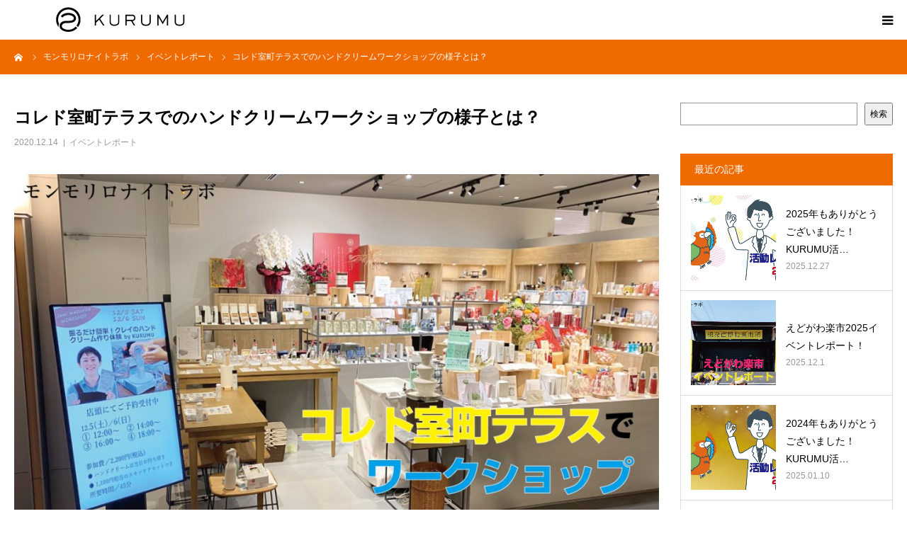

--- FILE ---
content_type: text/html; charset=UTF-8
request_url: https://montmorillonite.jp/labo/report/8143.html
body_size: 21954
content:
<!DOCTYPE html>
<html class="pc" dir="ltr" lang="ja" prefix="og: https://ogp.me/ns#">
<head>
<meta charset="UTF-8">
<!--[if IE]><meta http-equiv="X-UA-Compatible" content="IE=edge"><![endif]-->
<meta name="viewport" content="width=device-width">
<meta name="format-detection" content="telephone=no">

<meta name="description" content="5年くらい前の写真と別人？もしくは10年くらい前？と言われてショックです。貫禄が出てきてるのね…マスクしてるから…とポジティブに考えます！たいらです。ショックです！さて。2020年はコロナ禍。中々イベントができないなか、久々。">
<link rel="pingback" href="https://montmorillonite.jp/original/xmlrpc.php">
<link href="https://montmorillonite.jp/original/wp-content/themes/birth_tcd057/birth_tcd057/css/labo.css" rel="stylesheet">
<link href="https://montmorillonite.jp/original/wp-content/themes/birth_tcd057/birth_tcd057/css/post.css" rel="stylesheet">
<link href="https://montmorillonite.jp/original/wp-content/themes/birth_tcd057/birth_tcd057/css/add.css" rel="stylesheet">

	<style>img:is([sizes="auto" i], [sizes^="auto," i]) { contain-intrinsic-size: 3000px 1500px }</style>
	
		<!-- All in One SEO 4.9.3 - aioseo.com -->
		<title>コレド室町テラスでのハンドクリームワークショップの様子とは？ - モンモリロナイト化粧品 KURUMU</title>
	<meta name="description" content="5年くらい前の写真と別人？もしくは10年くらい前？と言われてショックです。 貫禄が出てきてるのね…マスクしてる" />
	<meta name="robots" content="max-image-preview:large" />
	<meta name="author" content="平手塚"/>
	<meta name="google-site-verification" content="05vH2uOQyeIGUyGia53ec190aKsQNLgFo8772rCiTp8" />
	<link rel="canonical" href="https://montmorillonite.jp/labo/report/8143.html" />
	<meta name="generator" content="All in One SEO (AIOSEO) 4.9.3" />
		<meta property="og:locale" content="ja_JP" />
		<meta property="og:site_name" content="モンモリロナイト化粧品 KURUMU -" />
		<meta property="og:type" content="article" />
		<meta property="og:title" content="コレド室町テラスでのハンドクリームワークショップの様子とは？ - モンモリロナイト化粧品 KURUMU" />
		<meta property="og:description" content="5年くらい前の写真と別人？もしくは10年くらい前？と言われてショックです。 貫禄が出てきてるのね…マスクしてる" />
		<meta property="og:url" content="https://montmorillonite.jp/labo/report/8143.html" />
		<meta property="og:image" content="https://montmorillonite.jp/original/wp-content/uploads/2024/08/logo_nendo_2.png" />
		<meta property="og:image:secure_url" content="https://montmorillonite.jp/original/wp-content/uploads/2024/08/logo_nendo_2.png" />
		<meta property="og:image:width" content="300" />
		<meta property="og:image:height" content="120" />
		<meta property="article:published_time" content="2020-12-14T08:02:34+00:00" />
		<meta property="article:modified_time" content="2020-12-14T08:02:34+00:00" />
		<meta name="twitter:card" content="summary_large_image" />
		<meta name="twitter:site" content="@KURUMU2013" />
		<meta name="twitter:title" content="コレド室町テラスでのハンドクリームワークショップの様子とは？ - モンモリロナイト化粧品 KURUMU" />
		<meta name="twitter:description" content="5年くらい前の写真と別人？もしくは10年くらい前？と言われてショックです。 貫禄が出てきてるのね…マスクしてる" />
		<meta name="twitter:creator" content="@KURUMU2013" />
		<meta name="twitter:image" content="https://montmorillonite.jp/original/wp-content/uploads/2024/08/logo_nendo_2.png" />
		<script type="application/ld+json" class="aioseo-schema">
			{"@context":"https:\/\/schema.org","@graph":[{"@type":"BlogPosting","@id":"https:\/\/montmorillonite.jp\/labo\/report\/8143.html#blogposting","name":"\u30b3\u30ec\u30c9\u5ba4\u753a\u30c6\u30e9\u30b9\u3067\u306e\u30cf\u30f3\u30c9\u30af\u30ea\u30fc\u30e0\u30ef\u30fc\u30af\u30b7\u30e7\u30c3\u30d7\u306e\u69d8\u5b50\u3068\u306f\uff1f - \u30e2\u30f3\u30e2\u30ea\u30ed\u30ca\u30a4\u30c8\u5316\u7ca7\u54c1 KURUMU","headline":"\u30b3\u30ec\u30c9\u5ba4\u753a\u30c6\u30e9\u30b9\u3067\u306e\u30cf\u30f3\u30c9\u30af\u30ea\u30fc\u30e0\u30ef\u30fc\u30af\u30b7\u30e7\u30c3\u30d7\u306e\u69d8\u5b50\u3068\u306f\uff1f","author":{"@id":"https:\/\/montmorillonite.jp\/author\/tezuka#author"},"publisher":{"@id":"https:\/\/montmorillonite.jp\/#organization"},"image":{"@type":"ImageObject","url":"https:\/\/montmorillonite.jp\/original\/wp-content\/uploads\/2020\/12\/3183fa97f2dc56c6a86e950c9fc8f74e.jpg","width":1200,"height":628},"datePublished":"2020-12-14T17:02:34+09:00","dateModified":"2020-12-14T17:02:34+09:00","inLanguage":"ja","mainEntityOfPage":{"@id":"https:\/\/montmorillonite.jp\/labo\/report\/8143.html#webpage"},"isPartOf":{"@id":"https:\/\/montmorillonite.jp\/labo\/report\/8143.html#webpage"},"articleSection":"\u30a4\u30d9\u30f3\u30c8\u30ec\u30dd\u30fc\u30c8, \u30dd\u30c3\u30d7\u30a2\u30c3\u30d7\u30b7\u30e7\u30c3\u30d7, \u30ef\u30fc\u30af\u30b7\u30e7\u30c3\u30d7"},{"@type":"BreadcrumbList","@id":"https:\/\/montmorillonite.jp\/labo\/report\/8143.html#breadcrumblist","itemListElement":[{"@type":"ListItem","@id":"https:\/\/montmorillonite.jp#listItem","position":1,"name":"\u5bb6","item":"https:\/\/montmorillonite.jp","nextItem":{"@type":"ListItem","@id":"https:\/\/montmorillonite.jp\/category\/labo#listItem","name":"\u30e2\u30f3\u30e2\u30ea\u30ed\u30ca\u30a4\u30c8 \u30e9\u30dc"}},{"@type":"ListItem","@id":"https:\/\/montmorillonite.jp\/category\/labo#listItem","position":2,"name":"\u30e2\u30f3\u30e2\u30ea\u30ed\u30ca\u30a4\u30c8 \u30e9\u30dc","item":"https:\/\/montmorillonite.jp\/category\/labo","nextItem":{"@type":"ListItem","@id":"https:\/\/montmorillonite.jp\/category\/labo\/report#listItem","name":"\u30a4\u30d9\u30f3\u30c8\u30ec\u30dd\u30fc\u30c8"},"previousItem":{"@type":"ListItem","@id":"https:\/\/montmorillonite.jp#listItem","name":"\u5bb6"}},{"@type":"ListItem","@id":"https:\/\/montmorillonite.jp\/category\/labo\/report#listItem","position":3,"name":"\u30a4\u30d9\u30f3\u30c8\u30ec\u30dd\u30fc\u30c8","item":"https:\/\/montmorillonite.jp\/category\/labo\/report","nextItem":{"@type":"ListItem","@id":"https:\/\/montmorillonite.jp\/labo\/report\/8143.html#listItem","name":"\u30b3\u30ec\u30c9\u5ba4\u753a\u30c6\u30e9\u30b9\u3067\u306e\u30cf\u30f3\u30c9\u30af\u30ea\u30fc\u30e0\u30ef\u30fc\u30af\u30b7\u30e7\u30c3\u30d7\u306e\u69d8\u5b50\u3068\u306f\uff1f"},"previousItem":{"@type":"ListItem","@id":"https:\/\/montmorillonite.jp\/category\/labo#listItem","name":"\u30e2\u30f3\u30e2\u30ea\u30ed\u30ca\u30a4\u30c8 \u30e9\u30dc"}},{"@type":"ListItem","@id":"https:\/\/montmorillonite.jp\/labo\/report\/8143.html#listItem","position":4,"name":"\u30b3\u30ec\u30c9\u5ba4\u753a\u30c6\u30e9\u30b9\u3067\u306e\u30cf\u30f3\u30c9\u30af\u30ea\u30fc\u30e0\u30ef\u30fc\u30af\u30b7\u30e7\u30c3\u30d7\u306e\u69d8\u5b50\u3068\u306f\uff1f","previousItem":{"@type":"ListItem","@id":"https:\/\/montmorillonite.jp\/category\/labo\/report#listItem","name":"\u30a4\u30d9\u30f3\u30c8\u30ec\u30dd\u30fc\u30c8"}}]},{"@type":"Organization","@id":"https:\/\/montmorillonite.jp\/#organization","name":"\u30e2\u30f3\u30e2\u30ea\u30ed\u30ca\u30a4\u30c8\u5316\u7ca7\u54c1 KURUMU","url":"https:\/\/montmorillonite.jp\/","telephone":"+81368083382","logo":{"@type":"ImageObject","url":"https:\/\/montmorillonite.jp\/original\/wp-content\/uploads\/2024\/08\/1186158_163849843804661_15404371_n-e1420621617850.jpg","@id":"https:\/\/montmorillonite.jp\/labo\/report\/8143.html\/#organizationLogo","width":179,"height":108},"image":{"@id":"https:\/\/montmorillonite.jp\/labo\/report\/8143.html\/#organizationLogo"},"sameAs":["https:\/\/x.com\/KURUMU2013"]},{"@type":"Person","@id":"https:\/\/montmorillonite.jp\/author\/tezuka#author","url":"https:\/\/montmorillonite.jp\/author\/tezuka","name":"\u5e73\u624b\u585a","image":{"@type":"ImageObject","@id":"https:\/\/montmorillonite.jp\/labo\/report\/8143.html#authorImage","url":"https:\/\/secure.gravatar.com\/avatar\/1ce931dec62ed8e4d49dc1609282b08e?s=96&d=mm&r=g","width":96,"height":96,"caption":"\u5e73\u624b\u585a"}},{"@type":"WebPage","@id":"https:\/\/montmorillonite.jp\/labo\/report\/8143.html#webpage","url":"https:\/\/montmorillonite.jp\/labo\/report\/8143.html","name":"\u30b3\u30ec\u30c9\u5ba4\u753a\u30c6\u30e9\u30b9\u3067\u306e\u30cf\u30f3\u30c9\u30af\u30ea\u30fc\u30e0\u30ef\u30fc\u30af\u30b7\u30e7\u30c3\u30d7\u306e\u69d8\u5b50\u3068\u306f\uff1f - \u30e2\u30f3\u30e2\u30ea\u30ed\u30ca\u30a4\u30c8\u5316\u7ca7\u54c1 KURUMU","description":"5\u5e74\u304f\u3089\u3044\u524d\u306e\u5199\u771f\u3068\u5225\u4eba\uff1f\u3082\u3057\u304f\u306f10\u5e74\u304f\u3089\u3044\u524d\uff1f\u3068\u8a00\u308f\u308c\u3066\u30b7\u30e7\u30c3\u30af\u3067\u3059\u3002 \u8cab\u7984\u304c\u51fa\u3066\u304d\u3066\u308b\u306e\u306d\u2026\u30de\u30b9\u30af\u3057\u3066\u308b","inLanguage":"ja","isPartOf":{"@id":"https:\/\/montmorillonite.jp\/#website"},"breadcrumb":{"@id":"https:\/\/montmorillonite.jp\/labo\/report\/8143.html#breadcrumblist"},"author":{"@id":"https:\/\/montmorillonite.jp\/author\/tezuka#author"},"creator":{"@id":"https:\/\/montmorillonite.jp\/author\/tezuka#author"},"image":{"@type":"ImageObject","url":"https:\/\/montmorillonite.jp\/original\/wp-content\/uploads\/2020\/12\/3183fa97f2dc56c6a86e950c9fc8f74e.jpg","@id":"https:\/\/montmorillonite.jp\/labo\/report\/8143.html\/#mainImage","width":1200,"height":628},"primaryImageOfPage":{"@id":"https:\/\/montmorillonite.jp\/labo\/report\/8143.html#mainImage"},"datePublished":"2020-12-14T17:02:34+09:00","dateModified":"2020-12-14T17:02:34+09:00"},{"@type":"WebSite","@id":"https:\/\/montmorillonite.jp\/#website","url":"https:\/\/montmorillonite.jp\/","name":"\u30e2\u30f3\u30e2\u30ea\u30ed\u30ca\u30a4\u30c8\u5316\u7ca7\u54c1 KURUMU","inLanguage":"ja","publisher":{"@id":"https:\/\/montmorillonite.jp\/#organization"}}]}
		</script>
		<!-- All in One SEO -->

<link rel='dns-prefetch' href='//webfonts.sakura.ne.jp' />
<link rel='dns-prefetch' href='//use.fontawesome.com' />
<link rel="alternate" type="application/rss+xml" title="モンモリロナイト化粧品 KURUMU &raquo; フィード" href="https://montmorillonite.jp/feed" />
<link rel="alternate" type="application/rss+xml" title="モンモリロナイト化粧品 KURUMU &raquo; コメントフィード" href="https://montmorillonite.jp/comments/feed" />
<link rel="alternate" type="application/rss+xml" title="モンモリロナイト化粧品 KURUMU &raquo; コレド室町テラスでのハンドクリームワークショップの様子とは？ のコメントのフィード" href="https://montmorillonite.jp/labo/report/8143.html/feed" />
		<!-- This site uses the Google Analytics by MonsterInsights plugin v9.11.1 - Using Analytics tracking - https://www.monsterinsights.com/ -->
		<!-- Note: MonsterInsights is not currently configured on this site. The site owner needs to authenticate with Google Analytics in the MonsterInsights settings panel. -->
					<!-- No tracking code set -->
				<!-- / Google Analytics by MonsterInsights -->
		<script type="text/javascript">
/* <![CDATA[ */
window._wpemojiSettings = {"baseUrl":"https:\/\/s.w.org\/images\/core\/emoji\/15.0.3\/72x72\/","ext":".png","svgUrl":"https:\/\/s.w.org\/images\/core\/emoji\/15.0.3\/svg\/","svgExt":".svg","source":{"concatemoji":"https:\/\/montmorillonite.jp\/original\/wp-includes\/js\/wp-emoji-release.min.js?ver=6.7.4"}};
/*! This file is auto-generated */
!function(i,n){var o,s,e;function c(e){try{var t={supportTests:e,timestamp:(new Date).valueOf()};sessionStorage.setItem(o,JSON.stringify(t))}catch(e){}}function p(e,t,n){e.clearRect(0,0,e.canvas.width,e.canvas.height),e.fillText(t,0,0);var t=new Uint32Array(e.getImageData(0,0,e.canvas.width,e.canvas.height).data),r=(e.clearRect(0,0,e.canvas.width,e.canvas.height),e.fillText(n,0,0),new Uint32Array(e.getImageData(0,0,e.canvas.width,e.canvas.height).data));return t.every(function(e,t){return e===r[t]})}function u(e,t,n){switch(t){case"flag":return n(e,"\ud83c\udff3\ufe0f\u200d\u26a7\ufe0f","\ud83c\udff3\ufe0f\u200b\u26a7\ufe0f")?!1:!n(e,"\ud83c\uddfa\ud83c\uddf3","\ud83c\uddfa\u200b\ud83c\uddf3")&&!n(e,"\ud83c\udff4\udb40\udc67\udb40\udc62\udb40\udc65\udb40\udc6e\udb40\udc67\udb40\udc7f","\ud83c\udff4\u200b\udb40\udc67\u200b\udb40\udc62\u200b\udb40\udc65\u200b\udb40\udc6e\u200b\udb40\udc67\u200b\udb40\udc7f");case"emoji":return!n(e,"\ud83d\udc26\u200d\u2b1b","\ud83d\udc26\u200b\u2b1b")}return!1}function f(e,t,n){var r="undefined"!=typeof WorkerGlobalScope&&self instanceof WorkerGlobalScope?new OffscreenCanvas(300,150):i.createElement("canvas"),a=r.getContext("2d",{willReadFrequently:!0}),o=(a.textBaseline="top",a.font="600 32px Arial",{});return e.forEach(function(e){o[e]=t(a,e,n)}),o}function t(e){var t=i.createElement("script");t.src=e,t.defer=!0,i.head.appendChild(t)}"undefined"!=typeof Promise&&(o="wpEmojiSettingsSupports",s=["flag","emoji"],n.supports={everything:!0,everythingExceptFlag:!0},e=new Promise(function(e){i.addEventListener("DOMContentLoaded",e,{once:!0})}),new Promise(function(t){var n=function(){try{var e=JSON.parse(sessionStorage.getItem(o));if("object"==typeof e&&"number"==typeof e.timestamp&&(new Date).valueOf()<e.timestamp+604800&&"object"==typeof e.supportTests)return e.supportTests}catch(e){}return null}();if(!n){if("undefined"!=typeof Worker&&"undefined"!=typeof OffscreenCanvas&&"undefined"!=typeof URL&&URL.createObjectURL&&"undefined"!=typeof Blob)try{var e="postMessage("+f.toString()+"("+[JSON.stringify(s),u.toString(),p.toString()].join(",")+"));",r=new Blob([e],{type:"text/javascript"}),a=new Worker(URL.createObjectURL(r),{name:"wpTestEmojiSupports"});return void(a.onmessage=function(e){c(n=e.data),a.terminate(),t(n)})}catch(e){}c(n=f(s,u,p))}t(n)}).then(function(e){for(var t in e)n.supports[t]=e[t],n.supports.everything=n.supports.everything&&n.supports[t],"flag"!==t&&(n.supports.everythingExceptFlag=n.supports.everythingExceptFlag&&n.supports[t]);n.supports.everythingExceptFlag=n.supports.everythingExceptFlag&&!n.supports.flag,n.DOMReady=!1,n.readyCallback=function(){n.DOMReady=!0}}).then(function(){return e}).then(function(){var e;n.supports.everything||(n.readyCallback(),(e=n.source||{}).concatemoji?t(e.concatemoji):e.wpemoji&&e.twemoji&&(t(e.twemoji),t(e.wpemoji)))}))}((window,document),window._wpemojiSettings);
/* ]]> */
</script>
<link rel='stylesheet' id='style-css' href='https://montmorillonite.jp/original/wp-content/themes/birth_tcd057/birth_tcd057/style.css?ver=1.9' type='text/css' media='all' />
<style id='wp-emoji-styles-inline-css' type='text/css'>

	img.wp-smiley, img.emoji {
		display: inline !important;
		border: none !important;
		box-shadow: none !important;
		height: 1em !important;
		width: 1em !important;
		margin: 0 0.07em !important;
		vertical-align: -0.1em !important;
		background: none !important;
		padding: 0 !important;
	}
</style>
<link rel='stylesheet' id='wp-block-library-css' href='https://montmorillonite.jp/original/wp-includes/css/dist/block-library/style.min.css?ver=6.7.4' type='text/css' media='all' />
<link rel='stylesheet' id='aioseo/css/src/vue/standalone/blocks/table-of-contents/global.scss-css' href='https://montmorillonite.jp/original/wp-content/plugins/all-in-one-seo-pack/dist/Lite/assets/css/table-of-contents/global.e90f6d47.css?ver=4.9.3' type='text/css' media='all' />
<style id='font-awesome-svg-styles-default-inline-css' type='text/css'>
.svg-inline--fa {
  display: inline-block;
  height: 1em;
  overflow: visible;
  vertical-align: -.125em;
}
</style>
<link rel='stylesheet' id='font-awesome-svg-styles-css' href='https://montmorillonite.jp/original/wp-content/uploads/font-awesome/v6.5.2/css/svg-with-js.css' type='text/css' media='all' />
<style id='font-awesome-svg-styles-inline-css' type='text/css'>
   .wp-block-font-awesome-icon svg::before,
   .wp-rich-text-font-awesome-icon svg::before {content: unset;}
</style>
<style id='classic-theme-styles-inline-css' type='text/css'>
/*! This file is auto-generated */
.wp-block-button__link{color:#fff;background-color:#32373c;border-radius:9999px;box-shadow:none;text-decoration:none;padding:calc(.667em + 2px) calc(1.333em + 2px);font-size:1.125em}.wp-block-file__button{background:#32373c;color:#fff;text-decoration:none}
</style>
<style id='global-styles-inline-css' type='text/css'>
:root{--wp--preset--aspect-ratio--square: 1;--wp--preset--aspect-ratio--4-3: 4/3;--wp--preset--aspect-ratio--3-4: 3/4;--wp--preset--aspect-ratio--3-2: 3/2;--wp--preset--aspect-ratio--2-3: 2/3;--wp--preset--aspect-ratio--16-9: 16/9;--wp--preset--aspect-ratio--9-16: 9/16;--wp--preset--color--black: #000000;--wp--preset--color--cyan-bluish-gray: #abb8c3;--wp--preset--color--white: #ffffff;--wp--preset--color--pale-pink: #f78da7;--wp--preset--color--vivid-red: #cf2e2e;--wp--preset--color--luminous-vivid-orange: #ff6900;--wp--preset--color--luminous-vivid-amber: #fcb900;--wp--preset--color--light-green-cyan: #7bdcb5;--wp--preset--color--vivid-green-cyan: #00d084;--wp--preset--color--pale-cyan-blue: #8ed1fc;--wp--preset--color--vivid-cyan-blue: #0693e3;--wp--preset--color--vivid-purple: #9b51e0;--wp--preset--gradient--vivid-cyan-blue-to-vivid-purple: linear-gradient(135deg,rgba(6,147,227,1) 0%,rgb(155,81,224) 100%);--wp--preset--gradient--light-green-cyan-to-vivid-green-cyan: linear-gradient(135deg,rgb(122,220,180) 0%,rgb(0,208,130) 100%);--wp--preset--gradient--luminous-vivid-amber-to-luminous-vivid-orange: linear-gradient(135deg,rgba(252,185,0,1) 0%,rgba(255,105,0,1) 100%);--wp--preset--gradient--luminous-vivid-orange-to-vivid-red: linear-gradient(135deg,rgba(255,105,0,1) 0%,rgb(207,46,46) 100%);--wp--preset--gradient--very-light-gray-to-cyan-bluish-gray: linear-gradient(135deg,rgb(238,238,238) 0%,rgb(169,184,195) 100%);--wp--preset--gradient--cool-to-warm-spectrum: linear-gradient(135deg,rgb(74,234,220) 0%,rgb(151,120,209) 20%,rgb(207,42,186) 40%,rgb(238,44,130) 60%,rgb(251,105,98) 80%,rgb(254,248,76) 100%);--wp--preset--gradient--blush-light-purple: linear-gradient(135deg,rgb(255,206,236) 0%,rgb(152,150,240) 100%);--wp--preset--gradient--blush-bordeaux: linear-gradient(135deg,rgb(254,205,165) 0%,rgb(254,45,45) 50%,rgb(107,0,62) 100%);--wp--preset--gradient--luminous-dusk: linear-gradient(135deg,rgb(255,203,112) 0%,rgb(199,81,192) 50%,rgb(65,88,208) 100%);--wp--preset--gradient--pale-ocean: linear-gradient(135deg,rgb(255,245,203) 0%,rgb(182,227,212) 50%,rgb(51,167,181) 100%);--wp--preset--gradient--electric-grass: linear-gradient(135deg,rgb(202,248,128) 0%,rgb(113,206,126) 100%);--wp--preset--gradient--midnight: linear-gradient(135deg,rgb(2,3,129) 0%,rgb(40,116,252) 100%);--wp--preset--font-size--small: 13px;--wp--preset--font-size--medium: 20px;--wp--preset--font-size--large: 36px;--wp--preset--font-size--x-large: 42px;--wp--preset--spacing--20: 0.44rem;--wp--preset--spacing--30: 0.67rem;--wp--preset--spacing--40: 1rem;--wp--preset--spacing--50: 1.5rem;--wp--preset--spacing--60: 2.25rem;--wp--preset--spacing--70: 3.38rem;--wp--preset--spacing--80: 5.06rem;--wp--preset--shadow--natural: 6px 6px 9px rgba(0, 0, 0, 0.2);--wp--preset--shadow--deep: 12px 12px 50px rgba(0, 0, 0, 0.4);--wp--preset--shadow--sharp: 6px 6px 0px rgba(0, 0, 0, 0.2);--wp--preset--shadow--outlined: 6px 6px 0px -3px rgba(255, 255, 255, 1), 6px 6px rgba(0, 0, 0, 1);--wp--preset--shadow--crisp: 6px 6px 0px rgba(0, 0, 0, 1);}:where(.is-layout-flex){gap: 0.5em;}:where(.is-layout-grid){gap: 0.5em;}body .is-layout-flex{display: flex;}.is-layout-flex{flex-wrap: wrap;align-items: center;}.is-layout-flex > :is(*, div){margin: 0;}body .is-layout-grid{display: grid;}.is-layout-grid > :is(*, div){margin: 0;}:where(.wp-block-columns.is-layout-flex){gap: 2em;}:where(.wp-block-columns.is-layout-grid){gap: 2em;}:where(.wp-block-post-template.is-layout-flex){gap: 1.25em;}:where(.wp-block-post-template.is-layout-grid){gap: 1.25em;}.has-black-color{color: var(--wp--preset--color--black) !important;}.has-cyan-bluish-gray-color{color: var(--wp--preset--color--cyan-bluish-gray) !important;}.has-white-color{color: var(--wp--preset--color--white) !important;}.has-pale-pink-color{color: var(--wp--preset--color--pale-pink) !important;}.has-vivid-red-color{color: var(--wp--preset--color--vivid-red) !important;}.has-luminous-vivid-orange-color{color: var(--wp--preset--color--luminous-vivid-orange) !important;}.has-luminous-vivid-amber-color{color: var(--wp--preset--color--luminous-vivid-amber) !important;}.has-light-green-cyan-color{color: var(--wp--preset--color--light-green-cyan) !important;}.has-vivid-green-cyan-color{color: var(--wp--preset--color--vivid-green-cyan) !important;}.has-pale-cyan-blue-color{color: var(--wp--preset--color--pale-cyan-blue) !important;}.has-vivid-cyan-blue-color{color: var(--wp--preset--color--vivid-cyan-blue) !important;}.has-vivid-purple-color{color: var(--wp--preset--color--vivid-purple) !important;}.has-black-background-color{background-color: var(--wp--preset--color--black) !important;}.has-cyan-bluish-gray-background-color{background-color: var(--wp--preset--color--cyan-bluish-gray) !important;}.has-white-background-color{background-color: var(--wp--preset--color--white) !important;}.has-pale-pink-background-color{background-color: var(--wp--preset--color--pale-pink) !important;}.has-vivid-red-background-color{background-color: var(--wp--preset--color--vivid-red) !important;}.has-luminous-vivid-orange-background-color{background-color: var(--wp--preset--color--luminous-vivid-orange) !important;}.has-luminous-vivid-amber-background-color{background-color: var(--wp--preset--color--luminous-vivid-amber) !important;}.has-light-green-cyan-background-color{background-color: var(--wp--preset--color--light-green-cyan) !important;}.has-vivid-green-cyan-background-color{background-color: var(--wp--preset--color--vivid-green-cyan) !important;}.has-pale-cyan-blue-background-color{background-color: var(--wp--preset--color--pale-cyan-blue) !important;}.has-vivid-cyan-blue-background-color{background-color: var(--wp--preset--color--vivid-cyan-blue) !important;}.has-vivid-purple-background-color{background-color: var(--wp--preset--color--vivid-purple) !important;}.has-black-border-color{border-color: var(--wp--preset--color--black) !important;}.has-cyan-bluish-gray-border-color{border-color: var(--wp--preset--color--cyan-bluish-gray) !important;}.has-white-border-color{border-color: var(--wp--preset--color--white) !important;}.has-pale-pink-border-color{border-color: var(--wp--preset--color--pale-pink) !important;}.has-vivid-red-border-color{border-color: var(--wp--preset--color--vivid-red) !important;}.has-luminous-vivid-orange-border-color{border-color: var(--wp--preset--color--luminous-vivid-orange) !important;}.has-luminous-vivid-amber-border-color{border-color: var(--wp--preset--color--luminous-vivid-amber) !important;}.has-light-green-cyan-border-color{border-color: var(--wp--preset--color--light-green-cyan) !important;}.has-vivid-green-cyan-border-color{border-color: var(--wp--preset--color--vivid-green-cyan) !important;}.has-pale-cyan-blue-border-color{border-color: var(--wp--preset--color--pale-cyan-blue) !important;}.has-vivid-cyan-blue-border-color{border-color: var(--wp--preset--color--vivid-cyan-blue) !important;}.has-vivid-purple-border-color{border-color: var(--wp--preset--color--vivid-purple) !important;}.has-vivid-cyan-blue-to-vivid-purple-gradient-background{background: var(--wp--preset--gradient--vivid-cyan-blue-to-vivid-purple) !important;}.has-light-green-cyan-to-vivid-green-cyan-gradient-background{background: var(--wp--preset--gradient--light-green-cyan-to-vivid-green-cyan) !important;}.has-luminous-vivid-amber-to-luminous-vivid-orange-gradient-background{background: var(--wp--preset--gradient--luminous-vivid-amber-to-luminous-vivid-orange) !important;}.has-luminous-vivid-orange-to-vivid-red-gradient-background{background: var(--wp--preset--gradient--luminous-vivid-orange-to-vivid-red) !important;}.has-very-light-gray-to-cyan-bluish-gray-gradient-background{background: var(--wp--preset--gradient--very-light-gray-to-cyan-bluish-gray) !important;}.has-cool-to-warm-spectrum-gradient-background{background: var(--wp--preset--gradient--cool-to-warm-spectrum) !important;}.has-blush-light-purple-gradient-background{background: var(--wp--preset--gradient--blush-light-purple) !important;}.has-blush-bordeaux-gradient-background{background: var(--wp--preset--gradient--blush-bordeaux) !important;}.has-luminous-dusk-gradient-background{background: var(--wp--preset--gradient--luminous-dusk) !important;}.has-pale-ocean-gradient-background{background: var(--wp--preset--gradient--pale-ocean) !important;}.has-electric-grass-gradient-background{background: var(--wp--preset--gradient--electric-grass) !important;}.has-midnight-gradient-background{background: var(--wp--preset--gradient--midnight) !important;}.has-small-font-size{font-size: var(--wp--preset--font-size--small) !important;}.has-medium-font-size{font-size: var(--wp--preset--font-size--medium) !important;}.has-large-font-size{font-size: var(--wp--preset--font-size--large) !important;}.has-x-large-font-size{font-size: var(--wp--preset--font-size--x-large) !important;}
:where(.wp-block-post-template.is-layout-flex){gap: 1.25em;}:where(.wp-block-post-template.is-layout-grid){gap: 1.25em;}
:where(.wp-block-columns.is-layout-flex){gap: 2em;}:where(.wp-block-columns.is-layout-grid){gap: 2em;}
:root :where(.wp-block-pullquote){font-size: 1.5em;line-height: 1.6;}
</style>
<link rel='stylesheet' id='contact-form-7-css' href='https://montmorillonite.jp/original/wp-content/plugins/contact-form-7/includes/css/styles.css?ver=6.1.4' type='text/css' media='all' />
<link rel='stylesheet' id='pz-linkcard-style-css' href='//montmorillonite.jp/original/wp-content/uploads/pz-linkcard/style/style.css?ver=2.5.6.3.5' type='text/css' media='all' />
<link rel='stylesheet' id='font-awesome-official-css' href='https://use.fontawesome.com/releases/v6.5.2/css/all.css' type='text/css' media='all' integrity="sha384-PPIZEGYM1v8zp5Py7UjFb79S58UeqCL9pYVnVPURKEqvioPROaVAJKKLzvH2rDnI" crossorigin="anonymous" />
<link rel='stylesheet' id='font-awesome-official-v4shim-css' href='https://use.fontawesome.com/releases/v6.5.2/css/v4-shims.css' type='text/css' media='all' integrity="sha384-XyvK/kKwgVW+fuRkusfLgfhAMuaxLPSOY8W7wj8tUkf0Nr2WGHniPmpdu+cmPS5n" crossorigin="anonymous" />
<script type="text/javascript" src="https://montmorillonite.jp/original/wp-includes/js/jquery/jquery.min.js?ver=3.7.1" id="jquery-core-js"></script>
<script type="text/javascript" src="https://montmorillonite.jp/original/wp-includes/js/jquery/jquery-migrate.min.js?ver=3.4.1" id="jquery-migrate-js"></script>
<script type="text/javascript" src="//webfonts.sakura.ne.jp/js/sakurav3.js?fadein=0&amp;ver=3.1.4" id="typesquare_std-js"></script>
<link rel="https://api.w.org/" href="https://montmorillonite.jp/wp-json/" /><link rel="alternate" title="JSON" type="application/json" href="https://montmorillonite.jp/wp-json/wp/v2/posts/8143" /><link rel='shortlink' href='https://montmorillonite.jp/?p=8143' />
<link rel="alternate" title="oEmbed (JSON)" type="application/json+oembed" href="https://montmorillonite.jp/wp-json/oembed/1.0/embed?url=https%3A%2F%2Fmontmorillonite.jp%2Flabo%2Freport%2F8143.html" />
<link rel="alternate" title="oEmbed (XML)" type="text/xml+oembed" href="https://montmorillonite.jp/wp-json/oembed/1.0/embed?url=https%3A%2F%2Fmontmorillonite.jp%2Flabo%2Freport%2F8143.html&#038;format=xml" />

		<!-- GA Google Analytics @ https://m0n.co/ga -->
		<script async src="https://www.googletagmanager.com/gtag/js?id=G-0X9VYQJ4MF"></script>
		<script>
			window.dataLayer = window.dataLayer || [];
			function gtag(){dataLayer.push(arguments);}
			gtag('js', new Date());
			gtag('config', 'G-0X9VYQJ4MF');
		</script>

	
<link rel="stylesheet" href="https://montmorillonite.jp/original/wp-content/themes/birth_tcd057/birth_tcd057/css/design-plus.css?ver=1.9">
<link rel="stylesheet" href="https://montmorillonite.jp/original/wp-content/themes/birth_tcd057/birth_tcd057/css/sns-botton.css?ver=1.9">
<link rel="stylesheet" media="screen and (max-width:1280px)" href="https://montmorillonite.jp/original/wp-content/themes/birth_tcd057/birth_tcd057/css/responsive.css?ver=1.9">
<link rel="stylesheet" media="screen and (max-width:1280px)" href="https://montmorillonite.jp/original/wp-content/themes/birth_tcd057/birth_tcd057/css/footer-bar.css?ver=1.9">

<script src="https://montmorillonite.jp/original/wp-content/themes/birth_tcd057/birth_tcd057/js/jquery.easing.1.4.js?ver=1.9"></script>
<script src="https://montmorillonite.jp/original/wp-content/themes/birth_tcd057/birth_tcd057/js/jscript.js?ver=1.9"></script>
<script src="https://montmorillonite.jp/original/wp-content/themes/birth_tcd057/birth_tcd057/js/comment.js?ver=1.9"></script>
<script src="https://montmorillonite.jp/original/wp-content/themes/birth_tcd057/birth_tcd057/js/header_fix.js?ver=1.9"></script>


<style type="text/css">

body, input, textarea { font-family: Arial, "Hiragino Kaku Gothic ProN", "ヒラギノ角ゴ ProN W3", "メイリオ", Meiryo, sans-serif; }

.rich_font, .p-vertical { font-family: Arial, "Hiragino Kaku Gothic ProN", "ヒラギノ角ゴ ProN W3", "メイリオ", Meiryo, sans-serif; }

#footer_tel .number { font-family: Arial, "Hiragino Kaku Gothic ProN", "ヒラギノ角ゴ ProN W3", "メイリオ", Meiryo, sans-serif; }


#header_image_for_404 .headline { font-family: "Times New Roman" , "游明朝" , "Yu Mincho" , "游明朝体" , "YuMincho" , "ヒラギノ明朝 Pro W3" , "Hiragino Mincho Pro" , "HiraMinProN-W3" , "HGS明朝E" , "ＭＳ Ｐ明朝" , "MS PMincho" , serif; font-weight:500; }




#post_title { font-size:32px; color:#000000; }
.post_content { font-size:17px; color:#444444; }
.single-news #post_title { font-size:32px; color:#000000; }
.single-news .post_content { font-size:16px; color:#666666; }

.mobile #post_title { font-size:24px; }
.mobile .post_content { font-size:15px; }
.mobile .single-news #post_title { font-size:18px; }
.mobile .single-news .post_content { font-size:13px; }

body.page .post_content { font-size:14px; color:#666666; }
#page_title { font-size:28px; color:#000000; }
#page_title span { font-size:16px; color:#666666; }

.mobile body.page .post_content { font-size:13px; }
.mobile #page_title { font-size:18px; }
.mobile #page_title span { font-size:14px; }

.c-pw__btn { background: #ef6b00; }
.post_content a, .post_content a:hover, .custom-html-widget a, .custom-html-widget a:hover { color: #ef6b00; }







#related_post .image img, .styled_post_list1 .image img, .styled_post_list2 .image img, .widget_tab_post_list .image img, #blog_list .image img, #news_archive_list .image img,
  #index_blog_list .image img, #index_3box .image img, #index_news_list .image img, #archive_news_list .image img, #footer_content .image img
{
  width:100%; height:auto;
  -webkit-transition: transform  0.75s ease; -moz-transition: transform  0.75s ease; transition: transform  0.75s ease;
}
#related_post .image:hover img, .styled_post_list1 .image:hover img, .styled_post_list2 .image:hover img, .widget_tab_post_list .image:hover img, #blog_list .image:hover img, #news_archive_list .image:hover img,
  #index_blog_list .image:hover img, #index_3box .image:hover img, #index_news_list .image:hover img, #archive_news_list .image:hover img, #footer_content .image:hover img
{
  -webkit-transform: scale(1.2);
  -moz-transform: scale(1.2);
  -ms-transform: scale(1.2);
  -o-transform: scale(1.2);
  transform: scale(1.2);
}


#course_list #course2 .headline { background-color:#ef6b00; }
#course_list #course2 .title { color:#ef6b00; }

body, a, #index_course_list a:hover, #previous_next_post a:hover, #course_list li a:hover
  { color: #000000; }

#page_header .headline, .side_widget .styled_post_list1 .title:hover, .page_post_list .meta a:hover, .page_post_list .headline,
  .slider_main .caption .title a:hover, #comment_header ul li a:hover, #header_text .logo a:hover, #bread_crumb li.home a:hover:before, #post_title_area .meta li a:hover
    { color: #ef6b00; }

.pc #global_menu ul ul a, .design_button a, #index_3box .title a, .next_page_link a:hover, #archive_post_list_tab ol li:hover, .collapse_category_list li a:hover .count, .slick-arrow:hover, .pb_spec_table_button a:hover,
  #wp-calendar td a:hover, #wp-calendar #prev a:hover, #wp-calendar #next a:hover, #related_post .headline, .side_headline, #single_news_list .headline, .mobile #global_menu li a:hover, #mobile_menu .close_button:hover,
    #post_pagination p, .page_navi span.current, .tcd_user_profile_widget .button a:hover, #return_top_mobile a:hover, #p_readmore .button, #bread_crumb
      { background-color: #ef6b00 !important; }

#archive_post_list_tab ol li:hover, #comment_header ul li a:hover, #comment_header ul li.comment_switch_active a, #comment_header #comment_closed p, #post_pagination p, .page_navi span.current
  { border-color: #ef6b00; }

.collapse_category_list li a:before
  { border-color: transparent transparent transparent #ef6b00; }

.slider_nav .swiper-slide-active, .slider_nav .swiper-slide:hover
  { box-shadow:inset 0 0 0 5px #ef6b00; }

a:hover, .pc #global_menu a:hover, .pc #global_menu > ul > li.active > a, .pc #global_menu > ul > li.current-menu-item > a, #bread_crumb li.home a:hover:after, #bread_crumb li a:hover, #post_meta_top a:hover, #index_blog_list li.category a:hover, #footer_tel .number,
  #single_news_list .link:hover, #single_news_list .link:hover:before, #archive_faq_list .question:hover, #archive_faq_list .question.active, #archive_faq_list .question:hover:before, #archive_faq_list .question.active:before, #archive_header_no_image .title
    { color: #fc9535; }


.pc #global_menu ul ul a:hover, .design_button a:hover, #index_3box .title a:hover, #return_top a:hover, #post_pagination a:hover, .page_navi a:hover, #slide_menu a span.count, .tcdw_custom_drop_menu a:hover, #p_readmore .button:hover, #previous_next_page a:hover, #mobile_menu,
  #course_next_prev_link a:hover, .tcd_category_list li a:hover .count, #submit_comment:hover, #comment_header ul li a:hover, .widget_tab_post_list_button a:hover, #searchform .submit_button:hover, .mobile #menu_button:hover
    { background-color: #fc9535 !important; }

#post_pagination a:hover, .page_navi a:hover, .tcdw_custom_drop_menu a:hover, #comment_textarea textarea:focus, #guest_info input:focus, .widget_tab_post_list_button a:hover
  { border-color: #fc9535 !important; }

.post_content a { color: #ef6b00; }

.color_font { color: #ef6b00; }


#copyright { background-color: #ef6b00; color: #FFFFFF; }

#schedule_table thead { background:#fafafa; }
#schedule_table .color { background:#eff5f6; }
#archive_faq_list .answer { background:#f6f9f9; }

#page_header .square_headline { background: #ffffff; }
#page_header .square_headline .title { color: #40545f; }
#page_header .square_headline .sub_title { color: #666666; }

#comment_header ul li.comment_switch_active a, #comment_header #comment_closed p { background-color: #ef6b00 !important; }
#comment_header ul li.comment_switch_active a:after, #comment_header #comment_closed p:after { border-color:#ef6b00 transparent transparent transparent; }

.no_header_content { background:rgba(239,107,0,0.8); }



.single-post #post_image { display: none; }

</style>


<style type="text/css"></style><link rel="icon" href="https://montmorillonite.jp/original/wp-content/uploads/2024/03/cropped-1186158_163849843804661_15404371_n-e1420621617850-32x32.jpg" sizes="32x32" />
<link rel="icon" href="https://montmorillonite.jp/original/wp-content/uploads/2024/03/cropped-1186158_163849843804661_15404371_n-e1420621617850-192x192.jpg" sizes="192x192" />
<link rel="apple-touch-icon" href="https://montmorillonite.jp/original/wp-content/uploads/2024/03/cropped-1186158_163849843804661_15404371_n-e1420621617850-180x180.jpg" />
<meta name="msapplication-TileImage" content="https://montmorillonite.jp/original/wp-content/uploads/2024/03/cropped-1186158_163849843804661_15404371_n-e1420621617850-270x270.jpg" />
		<style type="text/css" id="wp-custom-css">
			@import url(https://fonts.googleapis.com/earlyaccess/notosansjapanese.css);




/*!==========================================================================

レスポンシブ用

==========================================================================*/

@media screen and (min-width: 990px) {

}

@media screen and (min-width: 769px) {
iframe.wp-embedded-content{
	width:70%;
}
}

@media screen and (max-width: 768px) {

}

@media screen and (max-width: 767px) {

}

/*!==========================================================================
追加css
==========================================================================*/

.post-font-dec01 {
	color:	#ff6600;
	font-weight: bold;
}

.post-font-dec02 {
	background:linear-gradient(transparent 70%, #FFC23F 70%);
}


.post-font-dec03 {
	color:	#0075b3;
	font-weight: bold;
}



.post-surroundbox01 {
	position: relative;
	margin: 2em 0;
	padding: 0.5em 1em;
	border: 1px solid #666;
	border-radius: 8px;
}
.post-surroundbox01 .post-surroundbox01-title {
	position: absolute;
    display: inline-block;
    top: -13px;
    left: 10px;
    padding: 0 9px;
    line-height: 1;
    font-size: 16px;
    background: #FFF;
   }
.post-surroundbox01 p {
    margin: 0; 
    padding: 0;
}

.blogcard{
	text-align:center;
}


.summarybox{
    background-color: #fff;	
    border: 2px solid #FFC23F;	
    border-radius: 5px;
    margin: 40px 5px 5px 20px;	
    padding: 25px 20px 10px 20px;	
	font-size: 16px;
    position: relative;
}
.summarybox:before{
    background-color: #ff6600;	
    border-radius: 5px;
    color: #fff;	
    content: 'POINT';
    padding: 5px 20px;
    position: absolute;
    left: -10px;
    top: -20px;
}
.summarybox:after{
	border-top: 12px solid #ff6600;		/* 吹き出し三角部分の色 */
	border-right: 12px solid transparent;
	border-left: 12px solid transparent;
	content: '';
	position: absolute;
	top: 10px;
	left: 15px;
}


.box29 {
    margin: 2em 0;
    background: #FFC23F;
}
.box29 .box-title {
    font-size: 1.2em;
    background: #ff6600;
    padding: 4px;
    text-align: center;
    color: #FFF;
    font-weight: bold;
    letter-spacing: 0.05em;
}
.box29 p {
    padding: 15px 20px;
    margin: 0;
}




.blog-card-container {
  display: flex;
  justify-content: space-between;
  gap: 20px; /* カード間のスペース */
  margin-bottom: 20px; /* コンテナ間のスペースを追加 */
}

.blog-card {
  width: 48%; /* 2列に分割 */
  border: 1px solid #ddd;
  border-radius: 8px;
  overflow: hidden;
  box-shadow: 0 4px 6px rgba(0, 0, 0, 0.1);
  transition: transform 0.3s ease;
}

.blog-card:hover {
  transform: translateY(-5px);
}

.blog-card img {
  width: 100%;
  height: auto;
}

.blog-card h3 {
  font-size: 18px;
  margin: 15px 10px 5px;
}

.blog-card p {
  font-size: 14px;
  color: #666;
  margin: 0 10px 15px;
}

.blog
		</style>
		</head>
<body id="body" class="post-template-default single single-post postid-8143 single-format-standard fix_top">


<div id="container">

 <div id="header">
  <div id="header_inner">
   <div id="logo_image">
 <h1 class="logo">
  <a href="https://montmorillonite.jp/" title="モンモリロナイト化粧品 KURUMU">
      <img class="pc_logo_image" src="https://montmorillonite.jp/original/wp-content/uploads/2023/09/logo_nendo_2.png?1769033883" alt="モンモリロナイト化粧品 KURUMU" title="モンモリロナイト化粧品 KURUMU" width="300" height="120" />
         <img class="mobile_logo_image" src="https://montmorillonite.jp/original/wp-content/uploads/2023/09/logo_nendo_2.png?1769033883" alt="モンモリロナイト化粧品 KURUMU" title="モンモリロナイト化粧品 KURUMU" width="300" height="120" />
     </a>
 </h1>
</div>
         <div id="global_menu">
    <ul id="menu-%e3%83%98%e3%83%83%e3%83%80%e3%83%bc" class="menu"><li id="menu-item-30" class="menu-item menu-item-type-custom menu-item-object-custom menu-item-home menu-item-30"><a href="https://montmorillonite.jp">HOME</a></li>
<li id="menu-item-31" class="menu-item menu-item-type-custom menu-item-object-custom menu-item-has-children menu-item-31"><a href="#">ABOUT</a>
<ul class="sub-menu">
	<li id="menu-item-13581" class="menu-item menu-item-type-custom menu-item-object-custom menu-item-has-children menu-item-13581"><a href="#">モンモリロナイト</a>
	<ul class="sub-menu">
		<li id="menu-item-13722" class="menu-item menu-item-type-custom menu-item-object-custom menu-item-13722"><a href="https://montmorillonite.jp/aboutmont">モンモリロナイトってなぁ～に？</a></li>
		<li id="menu-item-13717" class="menu-item menu-item-type-custom menu-item-object-custom menu-item-13717"><a href="https://montmorillonite.jp/howmont">モンモリロナイトができるまで</a></li>
		<li id="menu-item-13718" class="menu-item menu-item-type-custom menu-item-object-custom menu-item-13718"><a href="https://montmorillonite.jp/powers">モンモリロナイト3つのちから</a></li>
	</ul>
</li>
	<li id="menu-item-13582" class="menu-item menu-item-type-custom menu-item-object-custom menu-item-13582"><a href="#">環境問題について</a></li>
	<li id="menu-item-13583" class="menu-item menu-item-type-custom menu-item-object-custom menu-item-13583"><a href="#">クレイってなぁ～に？</a></li>
	<li id="menu-item-13584" class="menu-item menu-item-type-custom menu-item-object-custom menu-item-13584"><a href="#">SDGsの取り組み</a></li>
</ul>
</li>
<li id="menu-item-32" class="menu-item menu-item-type-custom menu-item-object-custom menu-item-32"><a href="https://montmorillonite.jp/product">プロダクト</a></li>
<li id="menu-item-37" class="menu-item menu-item-type-custom menu-item-object-custom menu-item-37"><a href="https://montmorillonite.jp/labo">モンモリロナイトラボ</a></li>
<li id="menu-item-38" class="menu-item menu-item-type-custom menu-item-object-custom menu-item-has-children menu-item-38"><a href="/news/">お知らせ</a>
<ul class="sub-menu">
	<li id="menu-item-13617" class="menu-item menu-item-type-custom menu-item-object-custom menu-item-13617"><a href="/news/">新着情報</a></li>
	<li id="menu-item-13618" class="menu-item menu-item-type-custom menu-item-object-custom menu-item-13618"><a href="https://montmorillonite.jp/pressrelease">プレスリリース</a></li>
	<li id="menu-item-13619" class="menu-item menu-item-type-custom menu-item-object-custom menu-item-13619"><a href="https://montmorillonite.jp/mediainfo">メディア情報</a></li>
	<li id="menu-item-13620" class="menu-item menu-item-type-custom menu-item-object-custom menu-item-13620"><a href="https://montmorillonite.jp/popupinfo">ポップアップ情報</a></li>
</ul>
</li>
<li id="menu-item-13508" class="menu-item menu-item-type-custom menu-item-object-custom menu-item-has-children menu-item-13508"><a href="#">えどがわ楽市</a>
<ul class="sub-menu">
	<li id="menu-item-14165" class="menu-item menu-item-type-custom menu-item-object-custom menu-item-14165"><a href="https://montmorillonite.jp/edoraku/edoraku2025/">2025</a></li>
	<li id="menu-item-13641" class="menu-item menu-item-type-custom menu-item-object-custom menu-item-13641"><a href="https://montmorillonite.jp/edoraku/edoraku2024/">2024</a></li>
	<li id="menu-item-13509" class="menu-item menu-item-type-custom menu-item-object-custom menu-item-13509"><a href="https://montmorillonite.jp/edoraku/edoraku2023/">2023</a></li>
	<li id="menu-item-13510" class="menu-item menu-item-type-custom menu-item-object-custom menu-item-13510"><a href="https://montmorillonite.jp/edoraku/edoraku2022/">2022</a></li>
	<li id="menu-item-13511" class="menu-item menu-item-type-custom menu-item-object-custom menu-item-13511"><a href="https://montmorillonite.jp/edoraku/edoraku2019/">2019</a></li>
</ul>
</li>
</ul>   </div>
   <a href="#" id="menu_button"><span>menu</span></a>
     </div><!-- END #header_inner -->
 </div><!-- END #header -->

 
 <div id="main_contents" class="clearfix">

<div id="bread_crumb">

<ul class="clearfix" itemscope itemtype="http://schema.org/BreadcrumbList">
 <li itemprop="itemListElement" itemscope itemtype="http://schema.org/ListItem" class="home"><a itemprop="item" href="https://montmorillonite.jp/"><span itemprop="name">ホーム</span></a><meta itemprop="position" content="1"></li>
 <li itemprop="itemListElement" itemscope itemtype="http://schema.org/ListItem"><a itemprop="item" href="https://montmorillonite.jp/labo/report/8143.html"><span itemprop="name">モンモリロナイトラボ</span></a><meta itemprop="position" content="2"></li>
 <li class="category" itemprop="itemListElement" itemscope itemtype="http://schema.org/ListItem">
    <a itemprop="item" href="https://montmorillonite.jp/category/labo/report"><span itemprop="name">イベントレポート</span></a>
      <meta itemprop="position" content="3">
 </li>
 <li class="last" itemprop="itemListElement" itemscope itemtype="http://schema.org/ListItem"><span itemprop="name">コレド室町テラスでのハンドクリームワークショップの様子とは？</span><meta itemprop="position" content="4"></li>
</ul>

</div>

<div id="main_col" class="clearfix">

 
 <div id="left_col" class="clearfix">

   <article id="article">

    <h2 id="post_title" class="rich_font entry-title">コレド室町テラスでのハンドクリームワークショップの様子とは？</h2>

        <ul id="post_meta_top" class="clearfix">
     <li class="date"><time class="entry-date updated" datetime="2020-12-14T17:02:34+09:00">2020.12.14</time></li>     <li class="category clearfix"><a href="https://montmorillonite.jp/category/labo/report" rel="category tag">イベントレポート</a></li>    </ul>
    
    
		<p class="labo-main-img">
						  <img width="783" height="410" src="https://montmorillonite.jp/original/wp-content/uploads/2020/12/3183fa97f2dc56c6a86e950c9fc8f74e.jpg" class="attachment-830x410 size-830x410 wp-post-image" alt="コレド室町テラスでのハンドクリームワークショップの様子とは？" decoding="async" fetchpriority="high" srcset="https://montmorillonite.jp/original/wp-content/uploads/2020/12/3183fa97f2dc56c6a86e950c9fc8f74e.jpg 1200w, https://montmorillonite.jp/original/wp-content/uploads/2020/12/3183fa97f2dc56c6a86e950c9fc8f74e-300x157.jpg 300w, https://montmorillonite.jp/original/wp-content/uploads/2020/12/3183fa97f2dc56c6a86e950c9fc8f74e-1024x536.jpg 1024w, https://montmorillonite.jp/original/wp-content/uploads/2020/12/3183fa97f2dc56c6a86e950c9fc8f74e-768x402.jpg 768w" sizes="(max-width: 783px) 100vw, 783px" />				   </p>
    
        <div class="single_share clearfix" id="single_share_top">
     <div class="share-type1 share-top">
 
	<div class="sns mt10">
		<ul class="type1 clearfix">
			<li class="twitter">
				<a href="http://twitter.com/share?text=%E3%82%B3%E3%83%AC%E3%83%89%E5%AE%A4%E7%94%BA%E3%83%86%E3%83%A9%E3%82%B9%E3%81%A7%E3%81%AE%E3%83%8F%E3%83%B3%E3%83%89%E3%82%AF%E3%83%AA%E3%83%BC%E3%83%A0%E3%83%AF%E3%83%BC%E3%82%AF%E3%82%B7%E3%83%A7%E3%83%83%E3%83%97%E3%81%AE%E6%A7%98%E5%AD%90%E3%81%A8%E3%81%AF%EF%BC%9F&url=https%3A%2F%2Fmontmorillonite.jp%2Flabo%2Freport%2F8143.html&via=&tw_p=tweetbutton&related=" onclick="javascript:window.open(this.href, '', 'menubar=no,toolbar=no,resizable=yes,scrollbars=yes,height=400,width=600');return false;"><i class="icon-twitter"></i><span class="ttl">Tweet</span><span class="share-count"></span></a>
			</li>
			<li class="facebook">
				<a href="//www.facebook.com/sharer/sharer.php?u=https://montmorillonite.jp/labo/report/8143.html&amp;t=%E3%82%B3%E3%83%AC%E3%83%89%E5%AE%A4%E7%94%BA%E3%83%86%E3%83%A9%E3%82%B9%E3%81%A7%E3%81%AE%E3%83%8F%E3%83%B3%E3%83%89%E3%82%AF%E3%83%AA%E3%83%BC%E3%83%A0%E3%83%AF%E3%83%BC%E3%82%AF%E3%82%B7%E3%83%A7%E3%83%83%E3%83%97%E3%81%AE%E6%A7%98%E5%AD%90%E3%81%A8%E3%81%AF%EF%BC%9F" class="facebook-btn-icon-link" target="blank" rel="nofollow"><i class="icon-facebook"></i><span class="ttl">Share</span><span class="share-count"></span></a>
			</li>
			<li class="hatebu">
				<a href="http://b.hatena.ne.jp/add?mode=confirm&url=https%3A%2F%2Fmontmorillonite.jp%2Flabo%2Freport%2F8143.html" onclick="javascript:window.open(this.href, '', 'menubar=no,toolbar=no,resizable=yes,scrollbars=yes,height=400,width=510');return false;" ><i class="icon-hatebu"></i><span class="ttl">Hatena</span><span class="share-count"></span></a>
			</li>
			<li class="pocket">
				<a href="http://getpocket.com/edit?url=https%3A%2F%2Fmontmorillonite.jp%2Flabo%2Freport%2F8143.html&title=%E3%82%B3%E3%83%AC%E3%83%89%E5%AE%A4%E7%94%BA%E3%83%86%E3%83%A9%E3%82%B9%E3%81%A7%E3%81%AE%E3%83%8F%E3%83%B3%E3%83%89%E3%82%AF%E3%83%AA%E3%83%BC%E3%83%A0%E3%83%AF%E3%83%BC%E3%82%AF%E3%82%B7%E3%83%A7%E3%83%83%E3%83%97%E3%81%AE%E6%A7%98%E5%AD%90%E3%81%A8%E3%81%AF%EF%BC%9F" target="blank"><i class="icon-pocket"></i><span class="ttl">Pocket</span><span class="share-count"></span></a>
			</li>
			<li class="rss">
				<a href="https://montmorillonite.jp/feed" target="blank"><i class="icon-rss"></i><span class="ttl">RSS</span></a>
			</li>
			<li class="feedly">
				<a href="http://feedly.com/index.html#subscription/feed/https://montmorillonite.jp/feed" target="blank"><i class="icon-feedly"></i><span class="ttl">feedly</span><span class="share-count"></span></a>
			</li>
			<li class="pinterest">
				<a rel="nofollow" target="_blank" href="https://www.pinterest.com/pin/create/button/?url=https%3A%2F%2Fmontmorillonite.jp%2Flabo%2Freport%2F8143.html&media=https://montmorillonite.jp/original/wp-content/uploads/2020/12/3183fa97f2dc56c6a86e950c9fc8f74e.jpg&description=%E3%82%B3%E3%83%AC%E3%83%89%E5%AE%A4%E7%94%BA%E3%83%86%E3%83%A9%E3%82%B9%E3%81%A7%E3%81%AE%E3%83%8F%E3%83%B3%E3%83%89%E3%82%AF%E3%83%AA%E3%83%BC%E3%83%A0%E3%83%AF%E3%83%BC%E3%82%AF%E3%82%B7%E3%83%A7%E3%83%83%E3%83%97%E3%81%AE%E6%A7%98%E5%AD%90%E3%81%A8%E3%81%AF%EF%BC%9F"><i class="icon-pinterest"></i><span class="ttl">Pin&nbsp;it</span></a>
			</li>
		</ul>
	</div>
</div>
    </div>
    
    
    
    <div class="post_content clearfix">
     <p>5年くらい前の写真と別人？もしくは10年くらい前？と言われてショックです。<br />
貫禄が出てきてるのね…マスクしてるから…とポジティブに考えます！<br />
たいらです。ショックです！<br />
さて。</p>
<p>2020年はコロナ禍。<br />
中々イベントができないなか、久々。しかもワークショップとなるといつぶりでしょう？というくらいに久しぶりにやってきました。<br />
しかも新店舗一発目のイベントに任命！光栄です。</p>
<p>ということで今回は</p>
<p>コレド室町テラスで行われたワークショップ＆実演販売の様子をお届け。</p>
<p>イベントをさせていただいた茉華（まつりか）はどんなところ？</p>
<p>当日朝に起こったトラブルとは？</p>
<p>
ワークショップの様子とは？</p>
<p>そんなお話。</p>
<h2 class="post-heading2">ワークショップを実施した茉華コレド室町店はどんなところ？</h2>
<p>今回の舞台は茉華（まつりか）さんというKURUMUがイベント販売をほぼ初めましての時からずーっとお世話になっているお店です。<br />
茉華（まつりか）さんはメイド・イン・ジャパンのオーガニックコスメを取り扱っているセレクトショップ。<br />
作り手さんとの理念や関係をとても大事にされていて、店舗を見回すと見たことがないような素敵な商品がたくさん。</p>
<p><img decoding="async" class="aligncenter size-full wp-image-8157" src="https://montmorillonite.jp/original/wp-content/uploads/2020/12/bf1ee0a657f47e6a049f73383ca39a34-1.jpg" alt="" width="600" height="600" /><br />
「日本の自然の恵みと暮らしの知恵を活かしたものを日本全国、47都道府県から集めました。毎日を支える化粧品から生活用品まで。みなさまの身体と心にとって、本当に良いものだけをお届けします。」</p>
<p>というコピーも作り手の一人としては取り扱っていただくのはとっても光栄！イベントも過去には浅草店、上野店、浦和店などいろいろな場所でやらせていただいています。</p>
<p>そして今回はコレド室町テラス2階の誠品生活内にオープン！</p>
<div class="post-surroundbox01"><span class="post-surroundbox01-title">誠品生活とは </span></p>
<p>
<img decoding="async" class="aligncenter size-full wp-image-8164" src="https://montmorillonite.jp/original/wp-content/uploads/2020/12/ba429d4954e940638ab4e9cbadbaeb16-1.jpg" alt="" width="600" height="400" /><br />
以下サイトより引用… <br />
1989年3月、誠品は台湾の台北市仁愛路のロータリーから人文とアート関係の専門書店としてその第一歩を踏み出し、「善、愛、美、学び」という人生に対する理念の追究にはげんできました。<br />
また「ヒューマニティー、アート、クリエイティブ、ライフ」をコア・バリューにすえ、読書を中心に「本とくらしの間」にある複合的なイノベーションに力を注いできました。<br />
そして現在、書店、ギャラリー、ホール、小売り、文化クリエイティブ・ブランド、アーティスティックなホテル、文化的な住まい、グルメやアルコール類など、さまざまな文化的なコンテンツを基礎とした複合的な文化のトポスとなっています。</p>
</div>
<p>光栄にも日本橋の中心にてやらせていただいたイベントですが、始まりはトラブルから…どんなトラブルが起きたのでしょうか？</p>
<h2 class="post-heading2">ハンドクリームワークショップの直前に起きたアクシデントとは？</h2>
<p>今回は12月5日、6日の二日間の予定で行われた茉華（まつりか）さんのニューオープンのイベント。<br />
アクシデントの説明の前に…前日搬入のお話とちょっとしたイベントのお話。</p>
<p>それはコレ</p>
<p><img loading="lazy" decoding="async" class="aligncenter size-full wp-image-8167" src="https://montmorillonite.jp/original/wp-content/uploads/2020/12/a995f1bd5123eae6806ff37bf636cb44-1.jpg" alt="" width="600" height="400" /></p>
<p>なんとMXテレビの取材が入ったのです。<br />
ちょっとだけ見切れるKURUMU製品たち。</p>
<p>そしてワタクシもワークショップをやっている感じの撮影を。<br />
当日はこんな感じで「モーニングCROSS」で放送されました。</p>
<p><img loading="lazy" decoding="async" class="aligncenter size-full wp-image-8168" src="https://montmorillonite.jp/original/wp-content/uploads/2020/12/51eae4c7276fc00a11149c2c2dec3a59-1.jpg" alt="" width="600" height="400" /><br />
取材も搬入も終わり準備も万端！と思っていたのです。しかし準備が甘かったのか？当日アクシデントが…。</p>
<p>朝来てみると<br />
なんと！ファウンテンのバルクがこぼれているではありませんか！</p>
<p>床はヌルヌル、イベント開始時間も迫る中、店員さんにも手伝ってもらい掃除から始める始末…。</p>
<p><img loading="lazy" decoding="async" class="aligncenter size-full wp-image-8170" src="https://montmorillonite.jp/original/wp-content/uploads/2020/12/91c8326eb627834ca57800fb3195081c-1.jpg" alt="" width="600" height="400" /><br />
せっかく前日準備で優雅に開始時間を迎えられる♪と思っていたのに。</p>
<p>とはいえファウンテンの中身もたくさん持っていたので心配なく、床さえ綺麗になれば準備完了！<br />
ワークショップ＆実演販売開始です！</p>
<h2 class="post-heading2">モンモリロナイトハンドクリームワークショップの様子とは？</h2>
<p>トラブルを乗り越え無事スタートしたワークショップ＆実演販売。<br />
もちろん相棒はモンモリロナイトファウンテン回転中！<br />
今回は感染症対策のため、スプーンを使って触ってもらいます。</p>
<p><img loading="lazy" decoding="async" class="aligncenter size-full wp-image-8172" src="https://montmorillonite.jp/original/wp-content/uploads/2020/12/f4cec8298462fabcb4abe68638694e78-1.jpg" alt="" width="600" height="400" /><br />
感染症対策に消毒と検温の準備もばっちり！</p>
<p><img loading="lazy" decoding="async" class="aligncenter size-full wp-image-8174" src="https://montmorillonite.jp/original/wp-content/uploads/2020/12/442fb99a85df0aae19b8aa9bb4993fbb-1.jpg" alt="" width="600" height="400" /><br />
ワークショップはこんな感じで準備完了！</p>
<p><img loading="lazy" decoding="async" class="aligncenter size-full wp-image-8175" src="https://montmorillonite.jp/original/wp-content/uploads/2020/12/6038cf7a93f884a969d7a527472d81a4-1.jpg" alt="" width="600" height="400" /><br />
スタートの12時の回からご参加いただき盛況です♪</p>
<p><img loading="lazy" decoding="async" class="aligncenter size-full wp-image-8176" src="https://montmorillonite.jp/original/wp-content/uploads/2020/12/b28010d1804ac210162bf49cf2c28d03-1.jpg" alt="" width="600" height="400" /><br />
開店直後にも関わらず、こんなに広いスペースをいただきました…感謝！</p>
<p><img loading="lazy" decoding="async" class="aligncenter size-full wp-image-8177" src="https://montmorillonite.jp/original/wp-content/uploads/2020/12/94ba544a3b3377924868676339af4953-1.jpg" alt="" width="600" height="400" /><br />
コロナ禍とはいえ、たくさんのお客様に参加していただきました。</p>
<p>コロナが猛威を振るう中、イベントも自由にできなかった2020年。12月が最初で最後のワークショップとなってしまいました。</p>
<p>KURUMUは「モンモリロナイトを面白い！」と思っていただきたいという強い思いがあります。<br />
面白いと思ってもらうためにはやっぱり触って体験してもらうことをとっても大事にしています。</p>
<p>2020年は最後になってしまいますが、2021年もどんなカタチになるかわかりませんが体験できるイベントを作っていきたいと思います！</p>
    </div>

        <div class="single_share clearfix" id="single_share_bottom">
     <div class="share-type1 share-btm">
 
	<div class="sns mt10 mb45">
		<ul class="type1 clearfix">
			<li class="twitter">
				<a href="http://twitter.com/share?text=%E3%82%B3%E3%83%AC%E3%83%89%E5%AE%A4%E7%94%BA%E3%83%86%E3%83%A9%E3%82%B9%E3%81%A7%E3%81%AE%E3%83%8F%E3%83%B3%E3%83%89%E3%82%AF%E3%83%AA%E3%83%BC%E3%83%A0%E3%83%AF%E3%83%BC%E3%82%AF%E3%82%B7%E3%83%A7%E3%83%83%E3%83%97%E3%81%AE%E6%A7%98%E5%AD%90%E3%81%A8%E3%81%AF%EF%BC%9F&url=https%3A%2F%2Fmontmorillonite.jp%2Flabo%2Freport%2F8143.html&via=&tw_p=tweetbutton&related=" onclick="javascript:window.open(this.href, '', 'menubar=no,toolbar=no,resizable=yes,scrollbars=yes,height=400,width=600');return false;"><i class="icon-twitter"></i><span class="ttl">Tweet</span><span class="share-count"></span></a>
			</li>
			<li class="facebook">
				<a href="//www.facebook.com/sharer/sharer.php?u=https://montmorillonite.jp/labo/report/8143.html&amp;t=%E3%82%B3%E3%83%AC%E3%83%89%E5%AE%A4%E7%94%BA%E3%83%86%E3%83%A9%E3%82%B9%E3%81%A7%E3%81%AE%E3%83%8F%E3%83%B3%E3%83%89%E3%82%AF%E3%83%AA%E3%83%BC%E3%83%A0%E3%83%AF%E3%83%BC%E3%82%AF%E3%82%B7%E3%83%A7%E3%83%83%E3%83%97%E3%81%AE%E6%A7%98%E5%AD%90%E3%81%A8%E3%81%AF%EF%BC%9F" class="facebook-btn-icon-link" target="blank" rel="nofollow"><i class="icon-facebook"></i><span class="ttl">Share</span><span class="share-count"></span></a>
			</li>
			<li class="hatebu">
				<a href="http://b.hatena.ne.jp/add?mode=confirm&url=https%3A%2F%2Fmontmorillonite.jp%2Flabo%2Freport%2F8143.html" onclick="javascript:window.open(this.href, '', 'menubar=no,toolbar=no,resizable=yes,scrollbars=yes,height=400,width=510');return false;" ><i class="icon-hatebu"></i><span class="ttl">Hatena</span><span class="share-count"></span></a>
			</li>
			<li class="pocket">
				<a href="http://getpocket.com/edit?url=https%3A%2F%2Fmontmorillonite.jp%2Flabo%2Freport%2F8143.html&title=%E3%82%B3%E3%83%AC%E3%83%89%E5%AE%A4%E7%94%BA%E3%83%86%E3%83%A9%E3%82%B9%E3%81%A7%E3%81%AE%E3%83%8F%E3%83%B3%E3%83%89%E3%82%AF%E3%83%AA%E3%83%BC%E3%83%A0%E3%83%AF%E3%83%BC%E3%82%AF%E3%82%B7%E3%83%A7%E3%83%83%E3%83%97%E3%81%AE%E6%A7%98%E5%AD%90%E3%81%A8%E3%81%AF%EF%BC%9F" target="blank"><i class="icon-pocket"></i><span class="ttl">Pocket</span><span class="share-count"></span></a>
			</li>
			<li class="rss">
				<a href="https://montmorillonite.jp/feed" target="blank"><i class="icon-rss"></i><span class="ttl">RSS</span></a>
			</li>
			<li class="feedly">
				<a href="http://feedly.com/index.html#subscription/feed/https://montmorillonite.jp/feed" target="blank"><i class="icon-feedly"></i><span class="ttl">feedly</span><span class="share-count"></span></a>
			</li>
			<li class="pinterest">
				<a rel="nofollow" target="_blank" href="https://www.pinterest.com/pin/create/button/?url=https%3A%2F%2Fmontmorillonite.jp%2Flabo%2Freport%2F8143.html&media=https://montmorillonite.jp/original/wp-content/uploads/2020/12/3183fa97f2dc56c6a86e950c9fc8f74e.jpg&description=%E3%82%B3%E3%83%AC%E3%83%89%E5%AE%A4%E7%94%BA%E3%83%86%E3%83%A9%E3%82%B9%E3%81%A7%E3%81%AE%E3%83%8F%E3%83%B3%E3%83%89%E3%82%AF%E3%83%AA%E3%83%BC%E3%83%A0%E3%83%AF%E3%83%BC%E3%82%AF%E3%82%B7%E3%83%A7%E3%83%83%E3%83%97%E3%81%AE%E6%A7%98%E5%AD%90%E3%81%A8%E3%81%AF%EF%BC%9F"><i class="icon-pinterest"></i><span class="ttl">Pin&nbsp;it</span></a>
			</li>
		</ul>
	</div>
</div>
    </div>
    
        <ul id="post_meta_bottom" class="clearfix">
          <li class="post_category"><a href="https://montmorillonite.jp/category/labo/report" rel="category tag">イベントレポート</a></li>     <li class="post_tag"><a href="https://montmorillonite.jp/tag/pop-up-shop" rel="tag">ポップアップショップ</a>, <a href="https://montmorillonite.jp/tag/event-report" rel="tag">ワークショップ</a></li>         </ul>
    
        <div id="previous_next_post" class="clearfix">
     <div class='prev_post'><a href='https://montmorillonite.jp/labo/oralcare/8078.html' title='知覚過敏など研磨剤や歯ぎしりで歯が削れて起こるデメリットとは？'><span class='title'>知覚過敏など研磨剤や歯ぎしりで歯が削れて起こるデメリットとは？</span><span class='nav'>前の記事</span></a></div>
<div class='next_post'><a href='https://montmorillonite.jp/labo/skincare/2244.html' title='ガスールやクチャなどお肌に合わせたクレイパックの選び方とは？'><span class='title'>ガスールやクチャなどお肌に合わせたクレイパックの選び方とは？</span><span class='nav'>次の記事</span></a></div>
    </div>
    
   </article><!-- END #article -->

   
   
   
      <div id="related_post">
    <h3 class="headline">関連記事</h3>
    <ol class="clearfix">
          <li class="clearfix">
            <a class="image" href="https://montmorillonite.jp/labo/report/6136.html" title="化粧品にも使われる天然のモンモリロナイトまみれになるclya pool relaxingレポート"><img width="830" height="510" src="https://montmorillonite.jp/original/wp-content/uploads/2019/09/9d3f0ec61ed30c1f6c4ca2456d2a4e18-830x510.jpg" class="attachment-size3 size-size3 wp-post-image" alt="" decoding="async" loading="lazy" /></a>
            <h4 class="title"><a href="https://montmorillonite.jp/labo/report/6136.html" name="">化粧品にも使われる天然のモンモリロナイトまみれになるclya…</a></h4>
     </li>
          <li class="clearfix">
            <a class="image" href="https://montmorillonite.jp/labo/report/1554.html" title="えどがわ楽市ありがとうございました。"><img width="830" height="510" src="https://montmorillonite.jp/original/wp-content/uploads/2017/11/8dd40bdc227ec443a5e100a7d78219db-830x510.jpg" class="attachment-size3 size-size3 wp-post-image" alt="" decoding="async" loading="lazy" /></a>
            <h4 class="title"><a href="https://montmorillonite.jp/labo/report/1554.html" name="">えどがわ楽市ありがとうございました。</a></h4>
     </li>
          <li class="clearfix">
            <a class="image" href="https://montmorillonite.jp/labo/report/1406.html" title="マッドランドフェスに行ってきました。"><img width="800" height="450" src="https://montmorillonite.jp/original/wp-content/uploads/2017/07/c0c207402dde863cbce2bde992ff8982-e1499673832417.jpg" class="attachment-size3 size-size3 wp-post-image" alt="" decoding="async" loading="lazy" srcset="https://montmorillonite.jp/original/wp-content/uploads/2017/07/c0c207402dde863cbce2bde992ff8982-e1499673832417.jpg 800w, https://montmorillonite.jp/original/wp-content/uploads/2017/07/c0c207402dde863cbce2bde992ff8982-e1499673832417-300x169.jpg 300w, https://montmorillonite.jp/original/wp-content/uploads/2017/07/c0c207402dde863cbce2bde992ff8982-e1499673832417-768x432.jpg 768w" sizes="auto, (max-width: 800px) 100vw, 800px" /></a>
            <h4 class="title"><a href="https://montmorillonite.jp/labo/report/1406.html" name="">マッドランドフェスに行ってきました。</a></h4>
     </li>
          <li class="clearfix">
            <a class="image" href="https://montmorillonite.jp/labo/report/4390.html" title="2018年どうもありがとうございました！KURUMUが行ったイベントとは？？"><img width="830" height="510" src="https://montmorillonite.jp/original/wp-content/uploads/2018/12/d4d819a9ce4d00a538c4e289e8f55a69-830x510.jpg" class="attachment-size3 size-size3 wp-post-image" alt="" decoding="async" loading="lazy" /></a>
            <h4 class="title"><a href="https://montmorillonite.jp/labo/report/4390.html" name="">2018年どうもありがとうございました！KURUMUが行った…</a></h4>
     </li>
          <li class="clearfix">
            <a class="image" href="https://montmorillonite.jp/labo/report/13898.html" title="えどがわ楽市2024イベントレポート！前編"><img width="830" height="510" src="https://montmorillonite.jp/original/wp-content/uploads/2024/11/edc629b01f21364e966c95d7adbcf6c6-830x510.jpg" class="attachment-size3 size-size3 wp-post-image" alt="" decoding="async" loading="lazy" /></a>
            <h4 class="title"><a href="https://montmorillonite.jp/labo/report/13898.html" name="">えどがわ楽市2024イベントレポート！前編</a></h4>
     </li>
          <li class="clearfix">
            <a class="image" href="https://montmorillonite.jp/labo/report/4994.html" title="「東東京モノヅクリ商店街」で行われた出張商店街イベントレポート"><img width="830" height="510" src="https://montmorillonite.jp/original/wp-content/uploads/2019/03/9a565cbf912b1638cb570a7bcd84c1f2-830x510.jpg" class="attachment-size3 size-size3 wp-post-image" alt="" decoding="async" loading="lazy" /></a>
            <h4 class="title"><a href="https://montmorillonite.jp/labo/report/4994.html" name="">「東東京モノヅクリ商店街」で行われた出張商店街イベントレポー…</a></h4>
     </li>
         </ol>
   </div>
      
   
 </div><!-- END #left_col -->

 <div id="side_col">
<div class="side_widget clearfix widget_block widget_search" id="block-2">
<form role="search" method="get" action="https://montmorillonite.jp/" class="wp-block-search__button-outside wp-block-search__text-button wp-block-search"    ><label class="wp-block-search__label" for="wp-block-search__input-1" >検索</label><div class="wp-block-search__inside-wrapper " ><input class="wp-block-search__input" id="wp-block-search__input-1" placeholder="" value="" type="search" name="s" required /><button aria-label="検索" class="wp-block-search__button wp-element-button" type="submit" >検索</button></div></form></div>
<div class="side_widget clearfix styled_post_list2_widget" id="styled_post_list2_widget-2">
<h3 class="side_headline"><span>最近の記事</span></h3><ol class="styled_post_list2 clearfix show_date">
 <li class="clearfix">
   <a class="image" href="https://montmorillonite.jp/labo/science/14285.html" title="2025年もありがとうございました！KURUMU活動まとめ"><img width="400" height="400" src="https://montmorillonite.jp/original/wp-content/uploads/2025/12/472b6210bc7a63224989351a6dcf15e3-400x400.jpg" class="attachment-size1 size-size1 wp-post-image" alt="" decoding="async" loading="lazy" srcset="https://montmorillonite.jp/original/wp-content/uploads/2025/12/472b6210bc7a63224989351a6dcf15e3-400x400.jpg 400w, https://montmorillonite.jp/original/wp-content/uploads/2025/12/472b6210bc7a63224989351a6dcf15e3-150x150.jpg 150w, https://montmorillonite.jp/original/wp-content/uploads/2025/12/472b6210bc7a63224989351a6dcf15e3-300x300.jpg 300w, https://montmorillonite.jp/original/wp-content/uploads/2025/12/472b6210bc7a63224989351a6dcf15e3-120x120.jpg 120w" sizes="auto, (max-width: 400px) 100vw, 400px" /></a>   <div class="info">
    <a class="title" href="https://montmorillonite.jp/labo/science/14285.html">2025年もありがとうございました！KURUMU活…</a>
    <p class="date">2025.12.27</p>   </div>
 </li>
 <li class="clearfix">
   <a class="image" href="https://montmorillonite.jp/labo/report/14223.html" title="えどがわ楽市2025イベントレポート！"><img width="400" height="400" src="https://montmorillonite.jp/original/wp-content/uploads/2025/12/a53b26810564d8b10bf47c705fe7b4bb-400x400.jpg" class="attachment-size1 size-size1 wp-post-image" alt="" decoding="async" loading="lazy" srcset="https://montmorillonite.jp/original/wp-content/uploads/2025/12/a53b26810564d8b10bf47c705fe7b4bb-400x400.jpg 400w, https://montmorillonite.jp/original/wp-content/uploads/2025/12/a53b26810564d8b10bf47c705fe7b4bb-150x150.jpg 150w, https://montmorillonite.jp/original/wp-content/uploads/2025/12/a53b26810564d8b10bf47c705fe7b4bb-300x300.jpg 300w, https://montmorillonite.jp/original/wp-content/uploads/2025/12/a53b26810564d8b10bf47c705fe7b4bb-120x120.jpg 120w" sizes="auto, (max-width: 400px) 100vw, 400px" /></a>   <div class="info">
    <a class="title" href="https://montmorillonite.jp/labo/report/14223.html">えどがわ楽市2025イベントレポート！</a>
    <p class="date">2025.12.1</p>   </div>
 </li>
 <li class="clearfix">
   <a class="image" href="https://montmorillonite.jp/labo/science/14081.html" title="2024年もありがとうございました！KURUMU活動まとめ！"><img width="400" height="400" src="https://montmorillonite.jp/original/wp-content/uploads/2025/01/5e50ab35fa9f7b8b9dec9b3a15445e14-400x400.jpg" class="attachment-size1 size-size1 wp-post-image" alt="" decoding="async" loading="lazy" srcset="https://montmorillonite.jp/original/wp-content/uploads/2025/01/5e50ab35fa9f7b8b9dec9b3a15445e14-400x400.jpg 400w, https://montmorillonite.jp/original/wp-content/uploads/2025/01/5e50ab35fa9f7b8b9dec9b3a15445e14-150x150.jpg 150w, https://montmorillonite.jp/original/wp-content/uploads/2025/01/5e50ab35fa9f7b8b9dec9b3a15445e14-300x300.jpg 300w, https://montmorillonite.jp/original/wp-content/uploads/2025/01/5e50ab35fa9f7b8b9dec9b3a15445e14-120x120.jpg 120w" sizes="auto, (max-width: 400px) 100vw, 400px" /></a>   <div class="info">
    <a class="title" href="https://montmorillonite.jp/labo/science/14081.html">2024年もありがとうございました！KURUMU活…</a>
    <p class="date">2025.01.10</p>   </div>
 </li>
 <li class="clearfix">
   <a class="image" href="https://montmorillonite.jp/labo/report/13937.html" title="えどがわ楽市2024イベントレポート！後編"><img width="400" height="400" src="https://montmorillonite.jp/original/wp-content/uploads/2024/12/1d6ccff6c2008aa052b2e11093692adc-400x400.jpg" class="attachment-size1 size-size1 wp-post-image" alt="" decoding="async" loading="lazy" srcset="https://montmorillonite.jp/original/wp-content/uploads/2024/12/1d6ccff6c2008aa052b2e11093692adc-400x400.jpg 400w, https://montmorillonite.jp/original/wp-content/uploads/2024/12/1d6ccff6c2008aa052b2e11093692adc-150x150.jpg 150w, https://montmorillonite.jp/original/wp-content/uploads/2024/12/1d6ccff6c2008aa052b2e11093692adc-300x300.jpg 300w, https://montmorillonite.jp/original/wp-content/uploads/2024/12/1d6ccff6c2008aa052b2e11093692adc-120x120.jpg 120w" sizes="auto, (max-width: 400px) 100vw, 400px" /></a>   <div class="info">
    <a class="title" href="https://montmorillonite.jp/labo/report/13937.html">えどがわ楽市2024イベントレポート！後編</a>
    <p class="date">2024.12.2</p>   </div>
 </li>
 <li class="clearfix">
   <a class="image" href="https://montmorillonite.jp/labo/report/13898.html" title="えどがわ楽市2024イベントレポート！前編"><img width="400" height="400" src="https://montmorillonite.jp/original/wp-content/uploads/2024/11/edc629b01f21364e966c95d7adbcf6c6-400x400.jpg" class="attachment-size1 size-size1 wp-post-image" alt="" decoding="async" loading="lazy" srcset="https://montmorillonite.jp/original/wp-content/uploads/2024/11/edc629b01f21364e966c95d7adbcf6c6-400x400.jpg 400w, https://montmorillonite.jp/original/wp-content/uploads/2024/11/edc629b01f21364e966c95d7adbcf6c6-150x150.jpg 150w, https://montmorillonite.jp/original/wp-content/uploads/2024/11/edc629b01f21364e966c95d7adbcf6c6-300x300.jpg 300w, https://montmorillonite.jp/original/wp-content/uploads/2024/11/edc629b01f21364e966c95d7adbcf6c6-120x120.jpg 120w" sizes="auto, (max-width: 400px) 100vw, 400px" /></a>   <div class="info">
    <a class="title" href="https://montmorillonite.jp/labo/report/13898.html">えどがわ楽市2024イベントレポート！前編</a>
    <p class="date">2024.11.28</p>   </div>
 </li>
</ol>
</div>
<div class="side_widget clearfix tcdw_category_list_widget" id="tcdw_category_list_widget-4">
<h3 class="side_headline"><span>カテゴリー</span></h3><ul class="tcd_category_list clearfix show_count">
 	<li class="cat-item cat-item-13"><a href="https://montmorillonite.jp/category/labo">モンモリロナイト ラボ <span class="count">364</span></a>
<ul class='children'>
	<li class="cat-item cat-item-49"><a href="https://montmorillonite.jp/category/labo/science">KURUMUのこと <span class="count">13</span></a>
</li>
	<li class="cat-item cat-item-11"><a href="https://montmorillonite.jp/category/labo/report">イベントレポート <span class="count">57</span></a>
</li>
	<li class="cat-item cat-item-42"><a href="https://montmorillonite.jp/category/labo/interview">インタビュー <span class="count">6</span></a>
</li>
	<li class="cat-item cat-item-1"><a href="https://montmorillonite.jp/category/labo/skincare">スキンケア <span class="count">128</span></a>
</li>
	<li class="cat-item cat-item-67"><a href="https://montmorillonite.jp/category/labo/haircare">ヘアケア <span class="count">2</span></a>
</li>
	<li class="cat-item cat-item-25"><a href="https://montmorillonite.jp/category/labo/genryo">原料 <span class="count">49</span></a>
</li>
	<li class="cat-item cat-item-16"><a href="https://montmorillonite.jp/category/labo/oralcare">口の中 <span class="count">67</span></a>
</li>
	<li class="cat-item cat-item-21"><a href="https://montmorillonite.jp/category/labo/nendo">粘土のこと <span class="count">34</span></a>
</li>
	<li class="cat-item cat-item-15"><a href="https://montmorillonite.jp/category/labo/trivia">雑学 <span class="count">17</span></a>
</li>
</ul>
</li>
</ul>
</div>
<div class="side_widget clearfix tcdw_archive_list_widget" id="tcdw_archive_list_widget-2">
		<div class="p-dropdown">
			<div class="p-dropdown__title">アーカイブ</div>
			<ul class="p-dropdown__list">
					<li><a href='https://montmorillonite.jp/date/2025/12'>2025年12月</a></li>
	<li><a href='https://montmorillonite.jp/date/2025/01'>2025年1月</a></li>
	<li><a href='https://montmorillonite.jp/date/2024/12'>2024年12月</a></li>
	<li><a href='https://montmorillonite.jp/date/2024/11'>2024年11月</a></li>
	<li><a href='https://montmorillonite.jp/date/2024/09'>2024年9月</a></li>
	<li><a href='https://montmorillonite.jp/date/2024/06'>2024年6月</a></li>
	<li><a href='https://montmorillonite.jp/date/2023/12'>2023年12月</a></li>
	<li><a href='https://montmorillonite.jp/date/2023/11'>2023年11月</a></li>
	<li><a href='https://montmorillonite.jp/date/2023/10'>2023年10月</a></li>
	<li><a href='https://montmorillonite.jp/date/2023/09'>2023年9月</a></li>
	<li><a href='https://montmorillonite.jp/date/2023/08'>2023年8月</a></li>
	<li><a href='https://montmorillonite.jp/date/2023/07'>2023年7月</a></li>
	<li><a href='https://montmorillonite.jp/date/2023/06'>2023年6月</a></li>
	<li><a href='https://montmorillonite.jp/date/2023/05'>2023年5月</a></li>
	<li><a href='https://montmorillonite.jp/date/2023/04'>2023年4月</a></li>
	<li><a href='https://montmorillonite.jp/date/2023/03'>2023年3月</a></li>
	<li><a href='https://montmorillonite.jp/date/2023/02'>2023年2月</a></li>
	<li><a href='https://montmorillonite.jp/date/2023/01'>2023年1月</a></li>
	<li><a href='https://montmorillonite.jp/date/2022/12'>2022年12月</a></li>
	<li><a href='https://montmorillonite.jp/date/2022/11'>2022年11月</a></li>
	<li><a href='https://montmorillonite.jp/date/2022/09'>2022年9月</a></li>
	<li><a href='https://montmorillonite.jp/date/2022/07'>2022年7月</a></li>
	<li><a href='https://montmorillonite.jp/date/2022/06'>2022年6月</a></li>
	<li><a href='https://montmorillonite.jp/date/2022/05'>2022年5月</a></li>
	<li><a href='https://montmorillonite.jp/date/2022/04'>2022年4月</a></li>
	<li><a href='https://montmorillonite.jp/date/2022/03'>2022年3月</a></li>
	<li><a href='https://montmorillonite.jp/date/2022/02'>2022年2月</a></li>
	<li><a href='https://montmorillonite.jp/date/2022/01'>2022年1月</a></li>
	<li><a href='https://montmorillonite.jp/date/2021/12'>2021年12月</a></li>
	<li><a href='https://montmorillonite.jp/date/2021/11'>2021年11月</a></li>
	<li><a href='https://montmorillonite.jp/date/2021/10'>2021年10月</a></li>
	<li><a href='https://montmorillonite.jp/date/2021/09'>2021年9月</a></li>
	<li><a href='https://montmorillonite.jp/date/2021/08'>2021年8月</a></li>
	<li><a href='https://montmorillonite.jp/date/2021/07'>2021年7月</a></li>
	<li><a href='https://montmorillonite.jp/date/2021/06'>2021年6月</a></li>
	<li><a href='https://montmorillonite.jp/date/2021/05'>2021年5月</a></li>
	<li><a href='https://montmorillonite.jp/date/2021/04'>2021年4月</a></li>
	<li><a href='https://montmorillonite.jp/date/2021/03'>2021年3月</a></li>
	<li><a href='https://montmorillonite.jp/date/2021/02'>2021年2月</a></li>
	<li><a href='https://montmorillonite.jp/date/2021/01'>2021年1月</a></li>
	<li><a href='https://montmorillonite.jp/date/2020/12'>2020年12月</a></li>
	<li><a href='https://montmorillonite.jp/date/2020/11'>2020年11月</a></li>
	<li><a href='https://montmorillonite.jp/date/2020/10'>2020年10月</a></li>
	<li><a href='https://montmorillonite.jp/date/2020/09'>2020年9月</a></li>
	<li><a href='https://montmorillonite.jp/date/2020/08'>2020年8月</a></li>
	<li><a href='https://montmorillonite.jp/date/2020/07'>2020年7月</a></li>
	<li><a href='https://montmorillonite.jp/date/2020/06'>2020年6月</a></li>
	<li><a href='https://montmorillonite.jp/date/2020/05'>2020年5月</a></li>
	<li><a href='https://montmorillonite.jp/date/2020/04'>2020年4月</a></li>
	<li><a href='https://montmorillonite.jp/date/2020/03'>2020年3月</a></li>
	<li><a href='https://montmorillonite.jp/date/2020/02'>2020年2月</a></li>
	<li><a href='https://montmorillonite.jp/date/2020/01'>2020年1月</a></li>
	<li><a href='https://montmorillonite.jp/date/2019/12'>2019年12月</a></li>
	<li><a href='https://montmorillonite.jp/date/2019/11'>2019年11月</a></li>
	<li><a href='https://montmorillonite.jp/date/2019/10'>2019年10月</a></li>
	<li><a href='https://montmorillonite.jp/date/2019/09'>2019年9月</a></li>
	<li><a href='https://montmorillonite.jp/date/2019/08'>2019年8月</a></li>
	<li><a href='https://montmorillonite.jp/date/2019/07'>2019年7月</a></li>
	<li><a href='https://montmorillonite.jp/date/2019/06'>2019年6月</a></li>
	<li><a href='https://montmorillonite.jp/date/2019/05'>2019年5月</a></li>
	<li><a href='https://montmorillonite.jp/date/2019/04'>2019年4月</a></li>
	<li><a href='https://montmorillonite.jp/date/2019/03'>2019年3月</a></li>
	<li><a href='https://montmorillonite.jp/date/2019/02'>2019年2月</a></li>
	<li><a href='https://montmorillonite.jp/date/2019/01'>2019年1月</a></li>
	<li><a href='https://montmorillonite.jp/date/2018/12'>2018年12月</a></li>
	<li><a href='https://montmorillonite.jp/date/2018/11'>2018年11月</a></li>
	<li><a href='https://montmorillonite.jp/date/2018/10'>2018年10月</a></li>
	<li><a href='https://montmorillonite.jp/date/2018/09'>2018年9月</a></li>
	<li><a href='https://montmorillonite.jp/date/2018/08'>2018年8月</a></li>
	<li><a href='https://montmorillonite.jp/date/2018/07'>2018年7月</a></li>
	<li><a href='https://montmorillonite.jp/date/2018/06'>2018年6月</a></li>
	<li><a href='https://montmorillonite.jp/date/2018/05'>2018年5月</a></li>
	<li><a href='https://montmorillonite.jp/date/2018/04'>2018年4月</a></li>
	<li><a href='https://montmorillonite.jp/date/2017/12'>2017年12月</a></li>
	<li><a href='https://montmorillonite.jp/date/2017/09'>2017年9月</a></li>
	<li><a href='https://montmorillonite.jp/date/2017/08'>2017年8月</a></li>
	<li><a href='https://montmorillonite.jp/date/2017/07'>2017年7月</a></li>
	<li><a href='https://montmorillonite.jp/date/2017/06'>2017年6月</a></li>
	<li><a href='https://montmorillonite.jp/date/2017/05'>2017年5月</a></li>
	<li><a href='https://montmorillonite.jp/date/2016/09'>2016年9月</a></li>
	<li><a href='https://montmorillonite.jp/date/2016/06'>2016年6月</a></li>
	<li><a href='https://montmorillonite.jp/date/2016/05'>2016年5月</a></li>
	<li><a href='https://montmorillonite.jp/date/2016/03'>2016年3月</a></li>
	<li><a href='https://montmorillonite.jp/date/2013/07'>2013年7月</a></li>
			</ul>
		</div>
</div>
</div>

</div><!-- END #main_col -->


 </div><!-- END #main_contents -->


   <div id="footer_contact_area">
  <div id="footer_contact_area_inner" class="clearfix">

      <div class="footer_contact_content" id="footer_tel">
    <div class="clearfix">
          <p class="headline">お電話</p>
          <div class="right_area">
      		 <p class="number" style="color:#ef6b00"><span>TEL.</span>03-6808-3382</p>
                  <p class="time">営業時間 / 9:00〜18:00</p>
           </div>
    </div>
   </div>
   
      <div class="footer_contact_content" id="footer_contact">
    <div class="clearfix">
          <p class="headline">お問い合わせ</p>
               <div class="button design_button">
      <a href="/qa">お問い合わせフォーム</a>
     </div>
         </div>
   </div>
   
  </div>
 </div><!-- END #footer_contact_area -->
 

 

  <div id="footer_menu" class="clearfix">
  <ul id="menu-%e3%83%95%e3%83%83%e3%82%bf%e3%83%bc" class="menu"><li id="menu-item-13812" class="menu-item menu-item-type-custom menu-item-object-custom menu-item-13812"><a href="https://montmorillonite.jp/message">メッセージ</a></li>
<li id="menu-item-13813" class="menu-item menu-item-type-custom menu-item-object-custom menu-item-13813"><a href="https://montmorillonite.jp/company">会社概要</a></li>
<li id="menu-item-13814" class="menu-item menu-item-type-custom menu-item-object-custom menu-item-13814"><a rel="privacy-policy" href="https://montmorillonite.jp/privacypolicy">プライバシーポリシー</a></li>
<li id="menu-item-13815" class="menu-item menu-item-type-custom menu-item-object-custom menu-item-13815"><a href="https://x.com/KURUMU2013">X</a></li>
<li id="menu-item-13816" class="menu-item menu-item-type-custom menu-item-object-custom menu-item-13816"><a href="https://www.instagram.com/kurumu2013/">Instagram</a></li>
<li id="menu-item-13817" class="menu-item menu-item-type-custom menu-item-object-custom menu-item-13817"><a href="https://www.facebook.com/KURUMU.net">Facebook</a></li>
</ul> </div>
 
 <p id="copyright">© KURUMU. All Rights Reserved.</p>


 <div id="return_top">
  <a href="#body"><span>PAGE TOP</span></a>
 </div>


 

</div><!-- #container -->

<script>
jQuery(document).ready(function($){
  // scroll page link
  if (location.hash && $(location.hash).length) {
    $("html,body").scrollTop(0);
    $("html,body").delay(600).animate({scrollTop : $(location.hash).offset().top}, 1000, 'easeOutExpo');
  }
});
</script>


<script type="text/javascript" src="https://montmorillonite.jp/original/wp-includes/js/comment-reply.min.js?ver=6.7.4" id="comment-reply-js" async="async" data-wp-strategy="async"></script>
<script type="text/javascript" src="https://montmorillonite.jp/original/wp-includes/js/dist/hooks.min.js?ver=4d63a3d491d11ffd8ac6" id="wp-hooks-js"></script>
<script type="text/javascript" src="https://montmorillonite.jp/original/wp-includes/js/dist/i18n.min.js?ver=5e580eb46a90c2b997e6" id="wp-i18n-js"></script>
<script type="text/javascript" id="wp-i18n-js-after">
/* <![CDATA[ */
wp.i18n.setLocaleData( { 'text direction\u0004ltr': [ 'ltr' ] } );
/* ]]> */
</script>
<script type="text/javascript" src="https://montmorillonite.jp/original/wp-content/plugins/contact-form-7/includes/swv/js/index.js?ver=6.1.4" id="swv-js"></script>
<script type="text/javascript" id="contact-form-7-js-translations">
/* <![CDATA[ */
( function( domain, translations ) {
	var localeData = translations.locale_data[ domain ] || translations.locale_data.messages;
	localeData[""].domain = domain;
	wp.i18n.setLocaleData( localeData, domain );
} )( "contact-form-7", {"translation-revision-date":"2025-11-30 08:12:23+0000","generator":"GlotPress\/4.0.3","domain":"messages","locale_data":{"messages":{"":{"domain":"messages","plural-forms":"nplurals=1; plural=0;","lang":"ja_JP"},"This contact form is placed in the wrong place.":["\u3053\u306e\u30b3\u30f3\u30bf\u30af\u30c8\u30d5\u30a9\u30fc\u30e0\u306f\u9593\u9055\u3063\u305f\u4f4d\u7f6e\u306b\u7f6e\u304b\u308c\u3066\u3044\u307e\u3059\u3002"],"Error:":["\u30a8\u30e9\u30fc:"]}},"comment":{"reference":"includes\/js\/index.js"}} );
/* ]]> */
</script>
<script type="text/javascript" id="contact-form-7-js-before">
/* <![CDATA[ */
var wpcf7 = {
    "api": {
        "root": "https:\/\/montmorillonite.jp\/wp-json\/",
        "namespace": "contact-form-7\/v1"
    },
    "cached": 1
};
/* ]]> */
</script>
<script type="text/javascript" src="https://montmorillonite.jp/original/wp-content/plugins/contact-form-7/includes/js/index.js?ver=6.1.4" id="contact-form-7-js"></script>
</body>
</html>

--- FILE ---
content_type: text/css
request_url: https://montmorillonite.jp/original/wp-content/themes/birth_tcd057/birth_tcd057/css/add.css
body_size: 733
content:
@import url(https://fonts.googleapis.com/earlyaccess/notosansjapanese.css);


/*!==========================================================================

レスポンシブ用

==========================================================================*/

.wp-embedded-content{
	width: 330px;
}

/*!==========================================================================
追加css
==========================================================================*/

.post-font-dec01 {
	color:	#ff6600;
	font-weight: bold;
}

.post-font-dec02 {
	background:linear-gradient(transparent 70%, #FFC23F 70%);
}




.post-surroundbox01 {
	position: relative;
	margin: 2em 0;
	padding: 0.5em 1em;
	border: 1px solid #666;
	border-radius: 8px;
}
.post-surroundbox01 .post-surroundbox01-title {
	position: absolute;
    display: inline-block;
    top: -13px;
    left: 10px;
    padding: 0 9px;
    line-height: 1;
    font-size: 16px;
    background: #FFF;
   }
.post-surroundbox01 p {
    margin: 0; 
    padding: 0;
}

.blogcard{
	text-align:center;
}


.summarybox{
    background-color: #fff;	
    border: 2px solid #FFC23F;	
    border-radius: 5px;
    margin: 40px 5px 5px 20px;	
    padding: 25px 20px 10px 20px;	
	font-size: 16px;
    position: relative;
}
.summarybox:before{
    background-color: #ff6600;	
    border-radius: 5px;
    color: #fff;	
    content: 'POINT';
    padding: 5px 20px;
    position: absolute;
    left: -10px;
    top: -20px;
}
.summarybox:after{
	border-top: 12px solid #ff6600;		/* 吹き出し三角部分の色 */
	border-right: 12px solid transparent;
	border-left: 12px solid transparent;
	content: '';
	position: absolute;
	top: 10px;
	left: 15px;
}


.box29 {
    margin: 2em 0;
    background: #FFC23F;
}
.box29 .box-title {
    font-size: 1.2em;
    background: #ff6600;
    padding: 4px;
    text-align: center;
    color: #FFF;
    font-weight: bold;
    letter-spacing: 0.05em;
}
.box29 p {
    padding: 15px 20px;
    margin: 0;
}



















